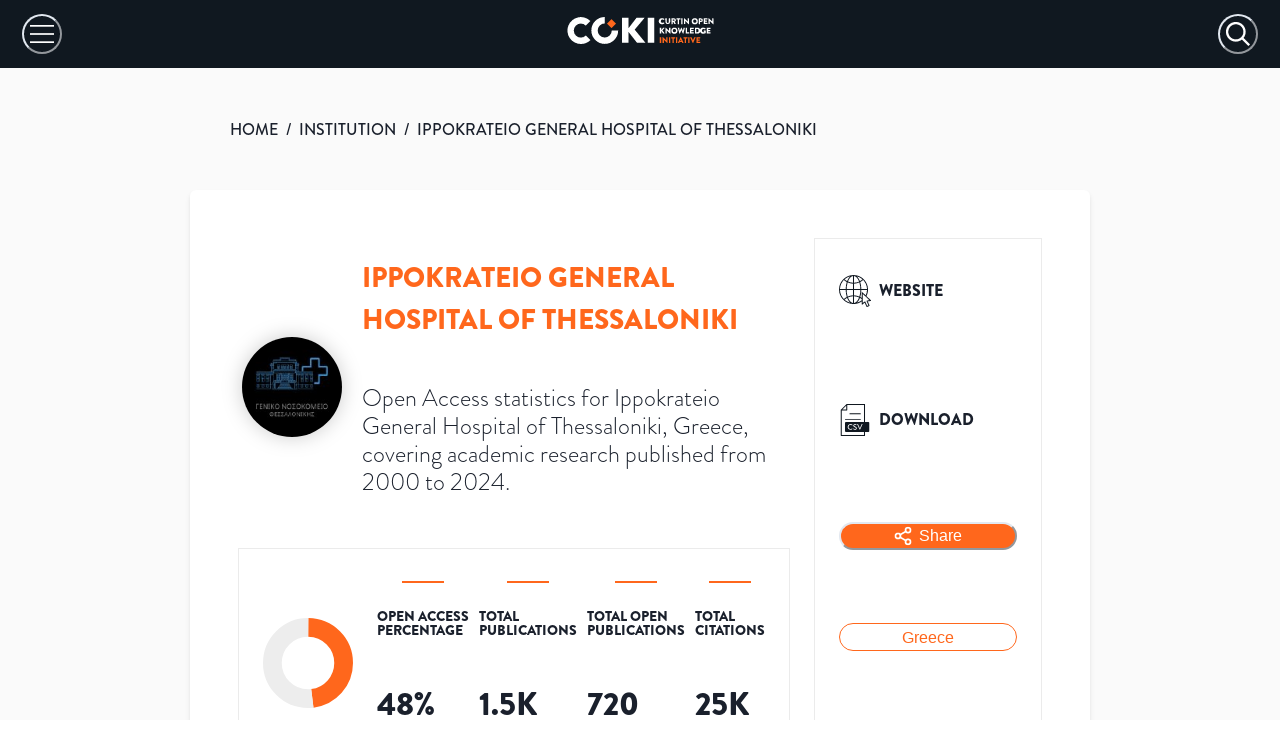

--- FILE ---
content_type: text/html; charset=utf-8
request_url: https://open.coki.ac/institution/02kpyrm37/
body_size: 48506
content:
<!DOCTYPE html><html><head><meta charSet="utf-8"/><meta name="viewport" content="width=device-width"/><title>COKI: Ippokrateio General Hospital of Thessaloniki</title><meta name="description" content="48% of Ippokrateio General Hospital of Thessaloniki&#x27;s published academic research is freely available on the internet. Open Access statistics for Ippokrateio General Hospital of Thessaloniki, Greece, covering academic research published from 2000 to 2024."/><meta name="twitter:card" content="summary_large_image"/><meta name="twitter:site" content="@COKIproject"/><meta name="twitter:creator" content="@COKIproject"/><meta name="twitter:title" content="Ippokrateio General Hospital of Thessaloniki&#x27;s Open Access Research Performance"/><meta name="twitter:description" content="48% of Ippokrateio General Hospital of Thessaloniki&#x27;s published academic research is freely available on the internet. Open Access statistics for Ippokrateio General Hospital of Thessaloniki, Greece, covering academic research published from 2000 to 2024."/><meta name="twitter:image" content="https://images.open.coki.ac/social-cards/02kpyrm37.jpg?build=sItkVVD7WsWqFTaMrkm5J"/><meta name="twitter:image:alt" content="48% of Ippokrateio General Hospital of Thessaloniki&#x27;s published academic research is freely available on the internet. Open Access statistics for Ippokrateio General Hospital of Thessaloniki, Greece, covering academic research published from 2000 to 2024."/><meta property="og:title" content="Ippokrateio General Hospital of Thessaloniki&#x27;s Open Access Research Performance"/><meta property="og:description" content="48% of Ippokrateio General Hospital of Thessaloniki&#x27;s published academic research is freely available on the internet. Open Access statistics for Ippokrateio General Hospital of Thessaloniki, Greece, covering academic research published from 2000 to 2024."/><meta property="og:site_name" content="COKI Open Access Dashboard"/><meta property="og:type" content="website"/><meta property="og:image" content="https://images.open.coki.ac/social-cards/02kpyrm37.jpg?build=sItkVVD7WsWqFTaMrkm5J"/><meta property="og:image:alt" content="48% of Ippokrateio General Hospital of Thessaloniki&#x27;s published academic research is freely available on the internet. Open Access statistics for Ippokrateio General Hospital of Thessaloniki, Greece, covering academic research published from 2000 to 2024."/><meta property="og:image:type" content="image/jpeg"/><meta property="og:image:width" content="1200"/><meta property="og:image:height" content="628"/><meta property="og:url" content="https://open.coki.ac/institution/02kpyrm37/"/><link rel="preload" href="https://images.open.coki.ac/logos/institution/md/02kpyrm37.jpg" as="image"/><meta name="next-head-count" content="22"/><link rel="preconnect" href="https://use.typekit.net" crossorigin="anonymous"/><link rel="preload" href="https://use.typekit.net/qoe3lwp.css" as="style"/><link rel="stylesheet" href="https://use.typekit.net/qoe3lwp.css"/><link rel="preload" href="/_next/static/css/335eb0864fed4dcd.css" as="style"/><link rel="stylesheet" href="/_next/static/css/335eb0864fed4dcd.css" data-n-g=""/><link rel="preload" href="/_next/static/css/975bcf43e8ce818e.css" as="style"/><link rel="stylesheet" href="/_next/static/css/975bcf43e8ce818e.css" data-n-p=""/><noscript data-n-css=""></noscript><script defer="" nomodule="" src="/_next/static/chunks/polyfills-c67a75d1b6f99dc8.js"></script><script src="/_next/static/chunks/webpack-62c02dad1a6a4cb4.js" defer=""></script><script src="/_next/static/chunks/framework-10fac88913917d91.js" defer=""></script><script src="/_next/static/chunks/main-817afd05497c0d70.js" defer=""></script><script src="/_next/static/chunks/pages/_app-a06a9647fcb217e6.js" defer=""></script><script src="/_next/static/chunks/d0c16330-c9d6948b202df5e8.js" defer=""></script><script src="/_next/static/chunks/d64684d8-5c47731d830d7b46.js" defer=""></script><script src="/_next/static/chunks/34-d8e3988248035000.js" defer=""></script><script src="/_next/static/chunks/893-50faa86f3765f546.js" defer=""></script><script src="/_next/static/chunks/51-f2d97ca3cb95c8ea.js" defer=""></script><script src="/_next/static/chunks/pages/%5BentityType%5D/%5Bid%5D-74497a1753629e59.js" defer=""></script><script src="/_next/static/_47eKyKmY5Qjvc-1Crc_w/_buildManifest.js" defer=""></script><script src="/_next/static/_47eKyKmY5Qjvc-1Crc_w/_ssgManifest.js" defer=""></script></head><body><div id="__next"><style data-emotion="css-global 1thce09">:host,:root,[data-theme]{--chakra-ring-inset:var(--chakra-empty,/*!*/ /*!*/);--chakra-ring-offset-width:0px;--chakra-ring-offset-color:#fff;--chakra-ring-color:rgba(66, 153, 225, 0.6);--chakra-ring-offset-shadow:0 0 #0000;--chakra-ring-shadow:0 0 #0000;--chakra-space-x-reverse:0;--chakra-space-y-reverse:0;--chakra-colors-transparent:transparent;--chakra-colors-current:currentColor;--chakra-colors-black:#000000;--chakra-colors-white:#FFFFFF;--chakra-colors-whiteAlpha-50:rgba(255, 255, 255, 0.04);--chakra-colors-whiteAlpha-100:rgba(255, 255, 255, 0.06);--chakra-colors-whiteAlpha-200:rgba(255, 255, 255, 0.08);--chakra-colors-whiteAlpha-300:rgba(255, 255, 255, 0.16);--chakra-colors-whiteAlpha-400:rgba(255, 255, 255, 0.24);--chakra-colors-whiteAlpha-500:rgba(255, 255, 255, 0.36);--chakra-colors-whiteAlpha-600:rgba(255, 255, 255, 0.48);--chakra-colors-whiteAlpha-700:rgba(255, 255, 255, 0.64);--chakra-colors-whiteAlpha-800:rgba(255, 255, 255, 0.80);--chakra-colors-whiteAlpha-900:rgba(255, 255, 255, 0.92);--chakra-colors-blackAlpha-50:rgba(0, 0, 0, 0.04);--chakra-colors-blackAlpha-100:rgba(0, 0, 0, 0.06);--chakra-colors-blackAlpha-200:rgba(0, 0, 0, 0.08);--chakra-colors-blackAlpha-300:rgba(0, 0, 0, 0.16);--chakra-colors-blackAlpha-400:rgba(0, 0, 0, 0.24);--chakra-colors-blackAlpha-500:rgba(0, 0, 0, 0.36);--chakra-colors-blackAlpha-600:rgba(0, 0, 0, 0.48);--chakra-colors-blackAlpha-700:rgba(0, 0, 0, 0.64);--chakra-colors-blackAlpha-800:rgba(0, 0, 0, 0.80);--chakra-colors-blackAlpha-900:rgba(0, 0, 0, 0.92);--chakra-colors-gray-50:#F7FAFC;--chakra-colors-gray-100:#EDF2F7;--chakra-colors-gray-200:#E2E8F0;--chakra-colors-gray-300:#CBD5E0;--chakra-colors-gray-400:#A0AEC0;--chakra-colors-gray-500:#718096;--chakra-colors-gray-600:#4A5568;--chakra-colors-gray-700:#2D3748;--chakra-colors-gray-800:#1A202C;--chakra-colors-gray-900:#171923;--chakra-colors-red-50:#FFF5F5;--chakra-colors-red-100:#FED7D7;--chakra-colors-red-200:#FEB2B2;--chakra-colors-red-300:#FC8181;--chakra-colors-red-400:#F56565;--chakra-colors-red-500:#E53E3E;--chakra-colors-red-600:#C53030;--chakra-colors-red-700:#9B2C2C;--chakra-colors-red-800:#822727;--chakra-colors-red-900:#63171B;--chakra-colors-orange-50:#FFFAF0;--chakra-colors-orange-100:#FEEBC8;--chakra-colors-orange-200:#FBD38D;--chakra-colors-orange-300:#F6AD55;--chakra-colors-orange-400:#ED8936;--chakra-colors-orange-500:#DD6B20;--chakra-colors-orange-600:#C05621;--chakra-colors-orange-700:#9C4221;--chakra-colors-orange-800:#7B341E;--chakra-colors-orange-900:#652B19;--chakra-colors-yellow-50:#FFFFF0;--chakra-colors-yellow-100:#FEFCBF;--chakra-colors-yellow-200:#FAF089;--chakra-colors-yellow-300:#F6E05E;--chakra-colors-yellow-400:#ECC94B;--chakra-colors-yellow-500:#D69E2E;--chakra-colors-yellow-600:#B7791F;--chakra-colors-yellow-700:#975A16;--chakra-colors-yellow-800:#744210;--chakra-colors-yellow-900:#5F370E;--chakra-colors-green-50:#F0FFF4;--chakra-colors-green-100:#C6F6D5;--chakra-colors-green-200:#9AE6B4;--chakra-colors-green-300:#68D391;--chakra-colors-green-400:#48BB78;--chakra-colors-green-500:#38A169;--chakra-colors-green-600:#2F855A;--chakra-colors-green-700:#276749;--chakra-colors-green-800:#22543D;--chakra-colors-green-900:#1C4532;--chakra-colors-teal-50:#E6FFFA;--chakra-colors-teal-100:#B2F5EA;--chakra-colors-teal-200:#81E6D9;--chakra-colors-teal-300:#4FD1C5;--chakra-colors-teal-400:#38B2AC;--chakra-colors-teal-500:#319795;--chakra-colors-teal-600:#2C7A7B;--chakra-colors-teal-700:#285E61;--chakra-colors-teal-800:#234E52;--chakra-colors-teal-900:#1D4044;--chakra-colors-blue-50:#ebf8ff;--chakra-colors-blue-100:#bee3f8;--chakra-colors-blue-200:#90cdf4;--chakra-colors-blue-300:#63b3ed;--chakra-colors-blue-400:#4299e1;--chakra-colors-blue-500:#3182ce;--chakra-colors-blue-600:#2b6cb0;--chakra-colors-blue-700:#2c5282;--chakra-colors-blue-800:#2a4365;--chakra-colors-blue-900:#1A365D;--chakra-colors-cyan-50:#EDFDFD;--chakra-colors-cyan-100:#C4F1F9;--chakra-colors-cyan-200:#9DECF9;--chakra-colors-cyan-300:#76E4F7;--chakra-colors-cyan-400:#0BC5EA;--chakra-colors-cyan-500:#00B5D8;--chakra-colors-cyan-600:#00A3C4;--chakra-colors-cyan-700:#0987A0;--chakra-colors-cyan-800:#086F83;--chakra-colors-cyan-900:#065666;--chakra-colors-purple-50:#FAF5FF;--chakra-colors-purple-100:#E9D8FD;--chakra-colors-purple-200:#D6BCFA;--chakra-colors-purple-300:#B794F4;--chakra-colors-purple-400:#9F7AEA;--chakra-colors-purple-500:#805AD5;--chakra-colors-purple-600:#6B46C1;--chakra-colors-purple-700:#553C9A;--chakra-colors-purple-800:#44337A;--chakra-colors-purple-900:#322659;--chakra-colors-pink-50:#FFF5F7;--chakra-colors-pink-100:#FED7E2;--chakra-colors-pink-200:#FBB6CE;--chakra-colors-pink-300:#F687B3;--chakra-colors-pink-400:#ED64A6;--chakra-colors-pink-500:#D53F8C;--chakra-colors-pink-600:#B83280;--chakra-colors-pink-700:#97266D;--chakra-colors-pink-800:#702459;--chakra-colors-pink-900:#521B41;--chakra-colors-linkedin-50:#E8F4F9;--chakra-colors-linkedin-100:#CFEDFB;--chakra-colors-linkedin-200:#9BDAF3;--chakra-colors-linkedin-300:#68C7EC;--chakra-colors-linkedin-400:#34B3E4;--chakra-colors-linkedin-500:#00A0DC;--chakra-colors-linkedin-600:#008CC9;--chakra-colors-linkedin-700:#0077B5;--chakra-colors-linkedin-800:#005E93;--chakra-colors-linkedin-900:#004471;--chakra-colors-facebook-50:#E8F4F9;--chakra-colors-facebook-100:#D9DEE9;--chakra-colors-facebook-200:#B7C2DA;--chakra-colors-facebook-300:#6482C0;--chakra-colors-facebook-400:#4267B2;--chakra-colors-facebook-500:#385898;--chakra-colors-facebook-600:#314E89;--chakra-colors-facebook-700:#29487D;--chakra-colors-facebook-800:#223B67;--chakra-colors-facebook-900:#1E355B;--chakra-colors-messenger-50:#D0E6FF;--chakra-colors-messenger-100:#B9DAFF;--chakra-colors-messenger-200:#A2CDFF;--chakra-colors-messenger-300:#7AB8FF;--chakra-colors-messenger-400:#2E90FF;--chakra-colors-messenger-500:#0078FF;--chakra-colors-messenger-600:#0063D1;--chakra-colors-messenger-700:#0052AC;--chakra-colors-messenger-800:#003C7E;--chakra-colors-messenger-900:#002C5C;--chakra-colors-whatsapp-50:#dffeec;--chakra-colors-whatsapp-100:#b9f5d0;--chakra-colors-whatsapp-200:#90edb3;--chakra-colors-whatsapp-300:#65e495;--chakra-colors-whatsapp-400:#3cdd78;--chakra-colors-whatsapp-500:#22c35e;--chakra-colors-whatsapp-600:#179848;--chakra-colors-whatsapp-700:#0c6c33;--chakra-colors-whatsapp-800:#01421c;--chakra-colors-whatsapp-900:#001803;--chakra-colors-twitter-50:#E5F4FD;--chakra-colors-twitter-100:#C8E9FB;--chakra-colors-twitter-200:#A8DCFA;--chakra-colors-twitter-300:#83CDF7;--chakra-colors-twitter-400:#57BBF5;--chakra-colors-twitter-500:#1DA1F2;--chakra-colors-twitter-600:#1A94DA;--chakra-colors-twitter-700:#1681BF;--chakra-colors-twitter-800:#136B9E;--chakra-colors-twitter-900:#0D4D71;--chakra-colors-telegram-50:#E3F2F9;--chakra-colors-telegram-100:#C5E4F3;--chakra-colors-telegram-200:#A2D4EC;--chakra-colors-telegram-300:#7AC1E4;--chakra-colors-telegram-400:#47A9DA;--chakra-colors-telegram-500:#0088CC;--chakra-colors-telegram-600:#007AB8;--chakra-colors-telegram-700:#006BA1;--chakra-colors-telegram-800:#005885;--chakra-colors-telegram-900:#003F5E;--chakra-colors-brand-100:#FFECD1;--chakra-colors-brand-200:#FFD3A4;--chakra-colors-brand-300:#FFB38E;--chakra-colors-brand-400:#FF9754;--chakra-colors-brand-500:#FF671C;--chakra-colors-brand-600:#D25A1F;--chakra-colors-brand-700:#B7300E;--chakra-colors-brand-800:#931B08;--chakra-colors-brand-900:#7A0D05;--chakra-colors-grey-100:#FFFFFF;--chakra-colors-grey-200:#FAFAFA;--chakra-colors-grey-300:#F7F7F7;--chakra-colors-grey-400:#F2F2F2;--chakra-colors-grey-500:#EBEBEB;--chakra-colors-grey-600:#DFDFDF;--chakra-colors-grey-700:#BFBFBF;--chakra-colors-grey-800:#A6A6A6;--chakra-colors-grey-900:#101820;--chakra-colors-checkbox-500:#101820;--chakra-colors-tooltip-publisher:#b9a436;--chakra-colors-tooltip-other_platform:#8ACB67;--chakra-borders-none:0;--chakra-borders-1px:1px solid;--chakra-borders-2px:2px solid;--chakra-borders-4px:4px solid;--chakra-borders-8px:8px solid;--chakra-fonts-heading:brandon-grotesque;--chakra-fonts-body:brandon-grotesque;--chakra-fonts-mono:SFMono-Regular,Menlo,Monaco,Consolas,"Liberation Mono","Courier New",monospace;--chakra-fontSizes-3xs:0.45rem;--chakra-fontSizes-2xs:0.625rem;--chakra-fontSizes-xs:0.75rem;--chakra-fontSizes-sm:0.875rem;--chakra-fontSizes-md:1rem;--chakra-fontSizes-lg:1.125rem;--chakra-fontSizes-xl:1.25rem;--chakra-fontSizes-2xl:1.5rem;--chakra-fontSizes-3xl:1.875rem;--chakra-fontSizes-4xl:2.25rem;--chakra-fontSizes-5xl:3rem;--chakra-fontSizes-6xl:3.75rem;--chakra-fontSizes-7xl:4.5rem;--chakra-fontSizes-8xl:6rem;--chakra-fontSizes-9xl:8rem;--chakra-fontWeights-hairline:100;--chakra-fontWeights-thin:200;--chakra-fontWeights-light:300;--chakra-fontWeights-normal:400;--chakra-fontWeights-medium:500;--chakra-fontWeights-semibold:600;--chakra-fontWeights-bold:700;--chakra-fontWeights-extrabold:800;--chakra-fontWeights-black:900;--chakra-letterSpacings-tighter:-0.05em;--chakra-letterSpacings-tight:-0.025em;--chakra-letterSpacings-normal:0;--chakra-letterSpacings-wide:0.025em;--chakra-letterSpacings-wider:0.05em;--chakra-letterSpacings-widest:0.1em;--chakra-lineHeights-3:.75rem;--chakra-lineHeights-4:1rem;--chakra-lineHeights-5:1.25rem;--chakra-lineHeights-6:1.5rem;--chakra-lineHeights-7:1.75rem;--chakra-lineHeights-8:2rem;--chakra-lineHeights-9:2.25rem;--chakra-lineHeights-10:2.5rem;--chakra-lineHeights-normal:normal;--chakra-lineHeights-none:1;--chakra-lineHeights-shorter:1.25;--chakra-lineHeights-short:1.375;--chakra-lineHeights-base:1.5;--chakra-lineHeights-tall:1.625;--chakra-lineHeights-taller:2;--chakra-radii-none:0;--chakra-radii-sm:0.125rem;--chakra-radii-base:0.25rem;--chakra-radii-md:0.375rem;--chakra-radii-lg:0.5rem;--chakra-radii-xl:0.75rem;--chakra-radii-2xl:1rem;--chakra-radii-3xl:1.5rem;--chakra-radii-full:9999px;--chakra-space-1:0.25rem;--chakra-space-2:0.5rem;--chakra-space-3:0.75rem;--chakra-space-4:1rem;--chakra-space-5:1.25rem;--chakra-space-6:1.5rem;--chakra-space-7:1.75rem;--chakra-space-8:2rem;--chakra-space-9:2.25rem;--chakra-space-10:2.5rem;--chakra-space-12:3rem;--chakra-space-14:3.5rem;--chakra-space-16:4rem;--chakra-space-20:5rem;--chakra-space-24:6rem;--chakra-space-28:7rem;--chakra-space-32:8rem;--chakra-space-36:9rem;--chakra-space-40:10rem;--chakra-space-44:11rem;--chakra-space-48:12rem;--chakra-space-52:13rem;--chakra-space-56:14rem;--chakra-space-60:15rem;--chakra-space-64:16rem;--chakra-space-72:18rem;--chakra-space-80:20rem;--chakra-space-96:24rem;--chakra-space-px:1px;--chakra-space-0-5:0.125rem;--chakra-space-1-5:0.375rem;--chakra-space-2-5:0.625rem;--chakra-space-3-5:0.875rem;--chakra-shadows-xs:0 0 0 1px rgba(0, 0, 0, 0.05);--chakra-shadows-sm:0 1px 2px 0 rgba(0, 0, 0, 0.05);--chakra-shadows-base:0 1px 3px 0 rgba(0, 0, 0, 0.1),0 1px 2px 0 rgba(0, 0, 0, 0.06);--chakra-shadows-md:0 4px 6px -1px rgba(0, 0, 0, 0.1),0 2px 4px -1px rgba(0, 0, 0, 0.06);--chakra-shadows-lg:0 10px 15px -3px rgba(0, 0, 0, 0.1),0 4px 6px -2px rgba(0, 0, 0, 0.05);--chakra-shadows-xl:0 20px 25px -5px rgba(0, 0, 0, 0.1),0 10px 10px -5px rgba(0, 0, 0, 0.04);--chakra-shadows-2xl:0 25px 50px -12px rgba(0, 0, 0, 0.25);--chakra-shadows-outline:0 0 0 3px rgba(66, 153, 225, 0.6);--chakra-shadows-inner:inset 0 2px 4px 0 rgba(0,0,0,0.06);--chakra-shadows-none:none;--chakra-shadows-dark-lg:rgba(0, 0, 0, 0.1) 0px 0px 0px 1px,rgba(0, 0, 0, 0.2) 0px 5px 10px,rgba(0, 0, 0, 0.4) 0px 15px 40px;--chakra-sizes-1:0.25rem;--chakra-sizes-2:0.5rem;--chakra-sizes-3:0.75rem;--chakra-sizes-4:1rem;--chakra-sizes-5:1.25rem;--chakra-sizes-6:1.5rem;--chakra-sizes-7:1.75rem;--chakra-sizes-8:2rem;--chakra-sizes-9:2.25rem;--chakra-sizes-10:2.5rem;--chakra-sizes-12:3rem;--chakra-sizes-14:3.5rem;--chakra-sizes-16:4rem;--chakra-sizes-20:5rem;--chakra-sizes-24:6rem;--chakra-sizes-28:7rem;--chakra-sizes-32:8rem;--chakra-sizes-36:9rem;--chakra-sizes-40:10rem;--chakra-sizes-44:11rem;--chakra-sizes-48:12rem;--chakra-sizes-52:13rem;--chakra-sizes-56:14rem;--chakra-sizes-60:15rem;--chakra-sizes-64:16rem;--chakra-sizes-72:18rem;--chakra-sizes-80:20rem;--chakra-sizes-96:24rem;--chakra-sizes-px:1px;--chakra-sizes-0-5:0.125rem;--chakra-sizes-1-5:0.375rem;--chakra-sizes-2-5:0.625rem;--chakra-sizes-3-5:0.875rem;--chakra-sizes-max:max-content;--chakra-sizes-min:min-content;--chakra-sizes-full:100%;--chakra-sizes-3xs:14rem;--chakra-sizes-2xs:16rem;--chakra-sizes-xs:20rem;--chakra-sizes-sm:24rem;--chakra-sizes-md:28rem;--chakra-sizes-lg:32rem;--chakra-sizes-xl:36rem;--chakra-sizes-2xl:42rem;--chakra-sizes-3xl:48rem;--chakra-sizes-4xl:56rem;--chakra-sizes-5xl:64rem;--chakra-sizes-6xl:72rem;--chakra-sizes-7xl:80rem;--chakra-sizes-8xl:90rem;--chakra-sizes-prose:60ch;--chakra-sizes-container-sm:640px;--chakra-sizes-container-md:768px;--chakra-sizes-container-lg:1024px;--chakra-sizes-container-xl:1280px;--chakra-zIndices-hide:-1;--chakra-zIndices-auto:auto;--chakra-zIndices-base:0;--chakra-zIndices-docked:10;--chakra-zIndices-dropdown:1000;--chakra-zIndices-sticky:1100;--chakra-zIndices-banner:1200;--chakra-zIndices-overlay:1300;--chakra-zIndices-modal:1400;--chakra-zIndices-popover:1500;--chakra-zIndices-skipLink:1600;--chakra-zIndices-toast:1700;--chakra-zIndices-tooltip:1800;--chakra-transition-property-common:background-color,border-color,color,fill,stroke,opacity,box-shadow,transform;--chakra-transition-property-colors:background-color,border-color,color,fill,stroke;--chakra-transition-property-dimensions:width,height;--chakra-transition-property-position:left,right,top,bottom;--chakra-transition-property-background:background-color,background-image,background-position;--chakra-transition-easing-ease-in:cubic-bezier(0.4, 0, 1, 1);--chakra-transition-easing-ease-out:cubic-bezier(0, 0, 0.2, 1);--chakra-transition-easing-ease-in-out:cubic-bezier(0.4, 0, 0.2, 1);--chakra-transition-duration-ultra-fast:50ms;--chakra-transition-duration-faster:100ms;--chakra-transition-duration-fast:150ms;--chakra-transition-duration-normal:200ms;--chakra-transition-duration-slow:300ms;--chakra-transition-duration-slower:400ms;--chakra-transition-duration-ultra-slow:500ms;--chakra-blur-none:0;--chakra-blur-sm:4px;--chakra-blur-base:8px;--chakra-blur-md:12px;--chakra-blur-lg:16px;--chakra-blur-xl:24px;--chakra-blur-2xl:40px;--chakra-blur-3xl:64px;--chakra-breakpoints-base:0em;--chakra-breakpoints-sm:600px;--chakra-breakpoints-md:1000px;--chakra-breakpoints-lg:1600px;--chakra-breakpoints-xl:1920px;--chakra-breakpoints-2xl:3840px;--chakra-breakpoints-std:1310px;}.chakra-ui-light :host:not([data-theme]),.chakra-ui-light :root:not([data-theme]),.chakra-ui-light [data-theme]:not([data-theme]),[data-theme=light] :host:not([data-theme]),[data-theme=light] :root:not([data-theme]),[data-theme=light] [data-theme]:not([data-theme]),:host[data-theme=light],:root[data-theme=light],[data-theme][data-theme=light]{--chakra-colors-chakra-body-text:var(--chakra-colors-gray-800);--chakra-colors-chakra-body-bg:var(--chakra-colors-white);--chakra-colors-chakra-border-color:var(--chakra-colors-gray-200);--chakra-colors-chakra-inverse-text:var(--chakra-colors-white);--chakra-colors-chakra-subtle-bg:var(--chakra-colors-gray-100);--chakra-colors-chakra-subtle-text:var(--chakra-colors-gray-600);--chakra-colors-chakra-placeholder-color:var(--chakra-colors-gray-500);}.chakra-ui-dark :host:not([data-theme]),.chakra-ui-dark :root:not([data-theme]),.chakra-ui-dark [data-theme]:not([data-theme]),[data-theme=dark] :host:not([data-theme]),[data-theme=dark] :root:not([data-theme]),[data-theme=dark] [data-theme]:not([data-theme]),:host[data-theme=dark],:root[data-theme=dark],[data-theme][data-theme=dark]{--chakra-colors-chakra-body-text:var(--chakra-colors-whiteAlpha-900);--chakra-colors-chakra-body-bg:var(--chakra-colors-gray-800);--chakra-colors-chakra-border-color:var(--chakra-colors-whiteAlpha-300);--chakra-colors-chakra-inverse-text:var(--chakra-colors-gray-800);--chakra-colors-chakra-subtle-bg:var(--chakra-colors-gray-700);--chakra-colors-chakra-subtle-text:var(--chakra-colors-gray-400);--chakra-colors-chakra-placeholder-color:var(--chakra-colors-whiteAlpha-400);}</style><style data-emotion="css-global fubdgu">html{line-height:1.5;-webkit-text-size-adjust:100%;font-family:system-ui,sans-serif;-webkit-font-smoothing:antialiased;text-rendering:optimizeLegibility;-moz-osx-font-smoothing:grayscale;touch-action:manipulation;}body{position:relative;min-height:100%;margin:0;font-feature-settings:"kern";}:where(*, *::before, *::after){border-width:0;border-style:solid;box-sizing:border-box;word-wrap:break-word;}main{display:block;}hr{border-top-width:1px;box-sizing:content-box;height:0;overflow:visible;}:where(pre, code, kbd,samp){font-family:SFMono-Regular,Menlo,Monaco,Consolas,monospace;font-size:1em;}a{background-color:transparent;color:inherit;-webkit-text-decoration:inherit;text-decoration:inherit;}abbr[title]{border-bottom:none;-webkit-text-decoration:underline;text-decoration:underline;-webkit-text-decoration:underline dotted;-webkit-text-decoration:underline dotted;text-decoration:underline dotted;}:where(b, strong){font-weight:bold;}small{font-size:80%;}:where(sub,sup){font-size:75%;line-height:0;position:relative;vertical-align:baseline;}sub{bottom:-0.25em;}sup{top:-0.5em;}img{border-style:none;}:where(button, input, optgroup, select, textarea){font-family:inherit;font-size:100%;line-height:1.15;margin:0;}:where(button, input){overflow:visible;}:where(button, select){text-transform:none;}:where(
          button::-moz-focus-inner,
          [type="button"]::-moz-focus-inner,
          [type="reset"]::-moz-focus-inner,
          [type="submit"]::-moz-focus-inner
        ){border-style:none;padding:0;}fieldset{padding:0.35em 0.75em 0.625em;}legend{box-sizing:border-box;color:inherit;display:table;max-width:100%;padding:0;white-space:normal;}progress{vertical-align:baseline;}textarea{overflow:auto;}:where([type="checkbox"], [type="radio"]){box-sizing:border-box;padding:0;}input[type="number"]::-webkit-inner-spin-button,input[type="number"]::-webkit-outer-spin-button{-webkit-appearance:none!important;}input[type="number"]{-moz-appearance:textfield;}input[type="search"]{-webkit-appearance:textfield;outline-offset:-2px;}input[type="search"]::-webkit-search-decoration{-webkit-appearance:none!important;}::-webkit-file-upload-button{-webkit-appearance:button;font:inherit;}details{display:block;}summary{display:-webkit-box;display:-webkit-list-item;display:-ms-list-itembox;display:list-item;}template{display:none;}[hidden]{display:none!important;}:where(
          blockquote,
          dl,
          dd,
          h1,
          h2,
          h3,
          h4,
          h5,
          h6,
          hr,
          figure,
          p,
          pre
        ){margin:0;}button{background:transparent;padding:0;}fieldset{margin:0;padding:0;}:where(ol, ul){margin:0;padding:0;}textarea{resize:vertical;}:where(button, [role="button"]){cursor:pointer;}button::-moz-focus-inner{border:0!important;}table{border-collapse:collapse;}:where(h1, h2, h3, h4, h5, h6){font-size:inherit;font-weight:inherit;}:where(button, input, optgroup, select, textarea){padding:0;line-height:inherit;color:inherit;}:where(img, svg, video, canvas, audio, iframe, embed, object){display:block;}:where(img, video){max-width:100%;height:auto;}[data-js-focus-visible] :focus:not([data-focus-visible-added]):not(
          [data-focus-visible-disabled]
        ){outline:none;box-shadow:none;}select::-ms-expand{display:none;}:root,:host{--chakra-vh:100vh;}@supports (height: -webkit-fill-available){:root,:host{--chakra-vh:-webkit-fill-available;}}@supports (height: -moz-fill-available){:root,:host{--chakra-vh:-moz-fill-available;}}@supports (height: 100dvh){:root,:host{--chakra-vh:100dvh;}}</style><style data-emotion="css-global 1cgn62j">body{font-family:var(--chakra-fonts-body);color:var(--chakra-colors-chakra-body-text);background:var(--chakra-colors-chakra-body-bg);transition-property:background-color;transition-duration:var(--chakra-transition-duration-normal);line-height:var(--chakra-lineHeights-base);}*::-webkit-input-placeholder{color:var(--chakra-colors-chakra-placeholder-color);}*::-moz-placeholder{color:var(--chakra-colors-chakra-placeholder-color);}*:-ms-input-placeholder{color:var(--chakra-colors-chakra-placeholder-color);}*::placeholder{color:var(--chakra-colors-chakra-placeholder-color);}*,*::before,::after{border-color:var(--chakra-colors-chakra-border-color);}</style><style data-emotion="css zf0iqh">.css-zf0iqh{display:-webkit-box;display:-webkit-flex;display:-ms-flexbox;display:flex;-webkit-flex-direction:column;-ms-flex-direction:column;flex-direction:column;min-height:100vh;}</style><div class="css-zf0iqh"><style data-emotion="css 58d2us">.css-58d2us{display:none;}@media screen and (min-width: 1310px){.css-58d2us{display:block;}}</style><div class="css-58d2us"><svg id="coki-background_svg__Layer_1" data-name="Layer 1" xmlns="http://www.w3.org/2000/svg" viewBox="0 0 597.26 406.08" style="position:absolute;top:0;right:0;max-width:900px;width:56%"><defs><clipPath id="coki-background_svg__clip-path"><path class="coki-background_svg__cls-1" d="M0 0h597.26v406.08H0z"></path></clipPath><clipPath id="coki-background_svg__clip-path-2"><ellipse class="coki-background_svg__cls-1" cx="240.77" cy="-61.16" rx="228.01" ry="228.73"></ellipse></clipPath><style>.coki-background_svg__cls-1,.coki-background_svg__cls-5{fill:none}.coki-background_svg__cls-5{stroke:#ff671c;stroke-miterlimit:10;stroke-width:2.76px}</style></defs><g style="clip-path:url(#coki-background_svg__clip-path)"><path d="M763 397.4c-240.64 0-436.45-196.4-436.45-437.86S522.36-478.33 763-478.33v209c-125.81 0-228.17 102.69-228.17 228.9S637.23 188.43 763 188.43 991.21 85.75 991.21-40.46h208.32C1199.53 201 1003.72 397.4 763 397.4Z" style="fill:#101820"></path><g style="clip-path:url(#coki-background_svg__clip-path-2)"><path class="coki-background_svg__cls-5" d="M357.41-496.8-137.83 0M366.76-487.42-128.48 9.38M376.1-478-119.14 18.75M385.45-468.67l-495.24 496.8M394.8-459.29l-495.24 496.8M404.15-449.92-91.1 46.88M413.49-440.54-81.75 56.26M422.84-431.16-72.4 65.64M432.19-421.79-63 75M441.53-412.41-53.71 84.39M450.88-403-44.36 93.77M460.23-393.66-35 103.14M469.58-384.28l-495.25 496.8M478.92-374.9-16.32 121.89M488.27-365.53-7 131.27M497.62-356.15 2.38 140.65M507-346.77 11.72 150M516.31-337.4 21.07 159.4M525.66-328 30.42 168.78M535-318.65C420.52-203.79 154.25 63.3 39.76 178.15M544.35-309.27 49.11 187.53M553.7-299.89 58.46 196.91M563.05-290.52 67.81 206.28M572.39-281.14 77.15 215.66M581.74-271.76 86.5 225M591.09-262.39 95.85 234.41M600.44-253 105.19 243.79M609.78-243.63l-495.24 496.8M619.13-234.26l-495.24 496.8M628.48-224.88l-495.24 496.8M637.82-215.5 142.58 281.3M647.17-206.13l-495.24 496.8M656.52-196.75l-495.24 496.8M665.87-187.37l-495.25 496.8M675.21-178 180 318.8"></path></g></g></svg></div><div></div><style data-emotion="css old1by">.css-old1by{padding:0px;}</style><div class="css-old1by"><style data-emotion="css h78zia">.css-h78zia{display:-webkit-box;display:-webkit-flex;display:-ms-flexbox;display:flex;-webkit-padding-start:22px;padding-inline-start:22px;-webkit-padding-end:22px;padding-inline-end:22px;height:68px;-webkit-align-items:center;-webkit-box-align:center;-ms-flex-align:center;align-items:center;background:var(--chakra-colors-grey-900);-webkit-box-pack:justify;-webkit-justify-content:space-between;justify-content:space-between;}@media screen and (min-width: 1310px){.css-h78zia{-webkit-padding-start:var(--chakra-space-10);padding-inline-start:var(--chakra-space-10);-webkit-padding-end:var(--chakra-space-10);padding-inline-end:var(--chakra-space-10);height:136px;background:var(--chakra-colors-grey-100);}}</style><div class="css-h78zia"><style data-emotion="css 1au0ub2">.css-1au0ub2{-webkit-appearance:none;-moz-appearance:none;-ms-appearance:none;appearance:none;-webkit-align-items:center;-webkit-box-align:center;-ms-flex-align:center;align-items:center;-webkit-box-pack:center;-ms-flex-pack:center;-webkit-justify-content:center;justify-content:center;-webkit-user-select:none;-moz-user-select:none;-ms-user-select:none;user-select:none;position:relative;white-space:nowrap;vertical-align:middle;outline:2px solid transparent;outline-offset:2px;line-height:1.2;border-radius:var(--chakra-radii-full);font-weight:500;transition-property:var(--chakra-transition-property-common);transition-duration:var(--chakra-transition-duration-normal);height:40px;min-width:var(--chakra-sizes-10);font-size:16px;-webkit-padding-start:24px;padding-inline-start:24px;-webkit-padding-end:24px;padding-inline-end:24px;width:40px;padding:0px;display:-webkit-box;display:-webkit-flex;display:-ms-flexbox;display:flex;color:var(--chakra-colors-grey-100);}.css-1au0ub2:focus-visible,.css-1au0ub2[data-focus-visible]{box-shadow:var(--chakra-shadows-outline);}.css-1au0ub2:disabled,.css-1au0ub2[disabled],.css-1au0ub2[aria-disabled=true],.css-1au0ub2[data-disabled]{opacity:0.4;cursor:not-allowed;box-shadow:var(--chakra-shadows-none);}.css-1au0ub2:hover:disabled,.css-1au0ub2[data-hover]:disabled,.css-1au0ub2:hover[disabled],.css-1au0ub2[data-hover][disabled],.css-1au0ub2:hover[aria-disabled=true],.css-1au0ub2[data-hover][aria-disabled=true],.css-1au0ub2:hover[data-disabled],.css-1au0ub2[data-hover][data-disabled]{background:initial;}.css-1au0ub2:focus,.css-1au0ub2[data-focus]{box-shadow:var(--chakra-shadows-none);}.css-1au0ub2:active,.css-1au0ub2[data-active]{background:rgba(236, 236, 236, 0.3);box-shadow:var(--chakra-shadows-none);}@media screen and (min-width: 1310px){.css-1au0ub2{display:none;}}</style><button type="button" class="chakra-button css-1au0ub2" aria-label="Menu" data-test="menu"><style data-emotion="css 4n3cc1">.css-4n3cc1{width:var(--chakra-sizes-6);height:var(--chakra-sizes-6);}</style><div aria-hidden="true" focusable="false" class="css-4n3cc1"><svg viewBox="0 0 1024 1024" style="display:inline-block;stroke:currentColor;fill:currentColor;width:24px;height:24px"><path d="M0 128.16h1024v72.16h-1024v-72.16z"></path><path d="M0 476h1024v72.16h-1024v-72.16z"></path><path d="M0 823.68h1024v72.16h-1024v-72.16z"></path></svg></div></button><style data-emotion="css czq4z0">.css-czq4z0{transition-property:var(--chakra-transition-property-common);transition-duration:var(--chakra-transition-duration-fast);transition-timing-function:var(--chakra-transition-easing-ease-out);cursor:pointer;-webkit-text-decoration:none;text-decoration:none;outline:2px solid transparent;outline-offset:2px;color:inherit;}.css-czq4z0:hover,.css-czq4z0[data-hover]{-webkit-text-decoration:underline;text-decoration:underline;}.css-czq4z0:focus-visible,.css-czq4z0[data-focus-visible]{box-shadow:var(--chakra-shadows-outline);}</style><a class="chakra-link css-czq4z0" href="/"><div class="css-58d2us"><svg xmlns="http://www.w3.org/2000/svg" viewBox="0 0 177.3 32.79" width="270px" height="50px"><defs><style>.logo_svg__cls-1{fill:#101820}.logo_svg__cls-2{fill:#ff671c}</style></defs><g id="logo_svg__Layer_7" data-name="Layer 7"><path class="logo_svg__cls-1" d="M94.77 31.41H84.51l-10.3-13.22v13.22h-7.93V.92h7.93V13.5L83.89.92h9.76L81.57 15.35ZM105.32 31.41h-7.93V.92h7.93ZM115.27 1.49a3.36 3.36 0 0 1 2.44.94.19.19 0 0 1 0 .28l-.79.82a.18.18 0 0 1-.25 0 2 2 0 0 0-3.34 1.56 2 2 0 0 0 2 2.05 2.12 2.12 0 0 0 1.35-.48.21.21 0 0 1 .27 0l.78.83a.21.21 0 0 1 0 .28 3.46 3.46 0 0 1-2.45 1 3.63 3.63 0 1 1 0-7.26ZM118.83 1.78a.2.2 0 0 1 .19-.19h1.24a.19.19 0 0 1 .19.19v4.09a1.24 1.24 0 0 0 1.24 1.27A1.25 1.25 0 0 0 123 5.87V1.78a.19.19 0 0 1 .19-.19h1.24a.2.2 0 0 1 .19.19V6a2.88 2.88 0 0 1-5.75 0ZM126.2 1.78a.19.19 0 0 1 .19-.19h3a2.2 2.2 0 0 1 2.2 2.18 2.22 2.22 0 0 1-1.49 2l1.38 2.56a.19.19 0 0 1-.17.29H130a.18.18 0 0 1-.16-.09l-1.35-2.67h-.69v2.6a.2.2 0 0 1-.2.19h-1.2a.19.19 0 0 1-.19-.19Zm3.08 2.83a.82.82 0 0 0 .77-.81.78.78 0 0 0-.77-.77h-1.49v1.58ZM133.87 3.07h-1.44a.19.19 0 0 1-.2-.19v-1.1a.19.19 0 0 1 .2-.19h4.48a.19.19 0 0 1 .19.19v1.1a.19.19 0 0 1-.19.19h-1.45v5.39a.2.2 0 0 1-.19.19h-1.21a.2.2 0 0 1-.19-.19ZM138.1 1.78a.2.2 0 0 1 .2-.19h1.21a.2.2 0 0 1 .19.19v6.68a.2.2 0 0 1-.19.19h-1.21a.2.2 0 0 1-.2-.19ZM141.42 1.67a.19.19 0 0 1 .19-.18h.26l4 3.87V1.78a.19.19 0 0 1 .19-.19h1.22a.2.2 0 0 1 .19.19v6.79a.19.19 0 0 1-.19.18h-.17a.29.29 0 0 1-.11-.05l-4-4v3.76a.19.19 0 0 1-.2.19h-1.2a.2.2 0 0 1-.19-.19ZM154.57 1.49a3.63 3.63 0 1 1-3.63 3.64 3.62 3.62 0 0 1 3.63-3.64Zm0 5.65a2 2 0 1 0-2-2 2 2 0 0 0 2 2ZM159.42 1.78a.19.19 0 0 1 .19-.19H162a2.25 2.25 0 1 1 0 4.5h-1v2.37a.2.2 0 0 1-.19.19h-1.19a.19.19 0 0 1-.19-.19ZM162 4.62a.8.8 0 0 0 .8-.8.78.78 0 0 0-.8-.75h-1v1.55ZM165.33 1.78a.19.19 0 0 1 .19-.19h4.18a.19.19 0 0 1 .19.19v1.1a.19.19 0 0 1-.19.19h-2.8v1.25h2.3a.2.2 0 0 1 .19.2v1.1a.19.19 0 0 1-.19.19h-2.3v1.36h2.8a.19.19 0 0 1 .19.19v1.1a.19.19 0 0 1-.19.19h-4.18a.19.19 0 0 1-.19-.19ZM171.23 1.67a.19.19 0 0 1 .19-.18h.25l4 3.87V1.78a.19.19 0 0 1 .19-.19h1.21a.2.2 0 0 1 .19.19v6.79a.19.19 0 0 1-.19.18H177a.29.29 0 0 1-.13-.05l-4-4v3.76a.19.19 0 0 1-.19.19h-1.2a.2.2 0 0 1-.19-.19ZM112.14 13.27a.24.24 0 0 1 .24-.24h1.18a.25.25 0 0 1 .25.24v2.65l2.24-2.79a.3.3 0 0 1 .19-.1h1.27a.23.23 0 0 1 .18.37l-2.36 3 2.57 3.35a.23.23 0 0 1-.19.37h-1.39a.27.27 0 0 1-.18-.07l-2.33-3.17v3a.25.25 0 0 1-.25.24h-1.18a.24.24 0 0 1-.24-.24ZM118.92 13.11a.19.19 0 0 1 .19-.18h.25l4 3.87v-3.58a.19.19 0 0 1 .19-.19h1.21a.2.2 0 0 1 .19.19V20a.19.19 0 0 1-.19.18h-.16a.29.29 0 0 1-.13-.05l-4-4v3.77a.19.19 0 0 1-.19.19h-1.2a.2.2 0 0 1-.19-.19ZM129.84 12.93a3.63 3.63 0 1 1-3.63 3.64 3.63 3.63 0 0 1 3.63-3.64Zm0 5.65a2 2 0 1 0-2-2 2 2 0 0 0 2 2ZM134 13.27a.17.17 0 0 1 .18-.24h1.18a.21.21 0 0 1 .18.14l.87 3.42L138 13a.19.19 0 0 1 .17-.11h.18a.17.17 0 0 1 .17.11l1.56 3.55.86-3.42a.21.21 0 0 1 .18-.14h1.18a.18.18 0 0 1 .19.24l-1.91 6.78a.19.19 0 0 1-.18.14h-.16a.19.19 0 0 1-.17-.11L138.3 16l-1.84 4.13a.2.2 0 0 1-.17.11h-.16a.19.19 0 0 1-.18-.14ZM143.64 13.22a.19.19 0 0 1 .19-.19H145a.2.2 0 0 1 .2.19v5.39h2.4a.19.19 0 0 1 .19.19v1.1a.19.19 0 0 1-.19.19h-3.8a.19.19 0 0 1-.19-.19ZM148.8 13.22a.19.19 0 0 1 .2-.22h4.18a.19.19 0 0 1 .19.19v1.1a.19.19 0 0 1-.19.19h-2.8v1.25h2.3a.2.2 0 0 1 .19.19v1.1a.19.19 0 0 1-.19.2h-2.3v1.36h2.8a.19.19 0 0 1 .19.19v1.1a.19.19 0 0 1-.19.19H149a.19.19 0 0 1-.19-.19ZM154.71 13.22a.19.19 0 0 1 .18-.19h2.46a3.53 3.53 0 1 1 0 7.06h-2.46a.19.19 0 0 1-.18-.19Zm2.54 5.38a2 2 0 0 0 0-4.09h-1v4.09ZM165.24 12.94a3.87 3.87 0 0 1 2.46 1 .18.18 0 0 1 0 .27l-.8.85a.21.21 0 0 1-.27 0 1.83 1.83 0 0 0-1.32-.49 2 2 0 0 0 0 4 2.45 2.45 0 0 0 .9-.16v-.59h-.64a.18.18 0 0 1-.19-.18v-1a.18.18 0 0 1 .19-.19h2a.19.19 0 0 1 .18.19v2.72a.25.25 0 0 1-.08.16 5.13 5.13 0 0 1-2.5.65 3.62 3.62 0 1 1 0-7.24ZM169.2 13.22a.19.19 0 0 1 .19-.19h4.18a.19.19 0 0 1 .19.19v1.1a.19.19 0 0 1-.19.19h-2.8v1.25h2.31a.2.2 0 0 1 .19.19v1.1a.19.19 0 0 1-.19.2h-2.31v1.36h2.8a.19.19 0 0 1 .19.19v1.1a.19.19 0 0 1-.19.19h-4.18a.19.19 0 0 1-.19-.19Z"></path><path class="logo_svg__cls-2" d="M112.14 24.66a.2.2 0 0 1 .19-.19h1.21a.2.2 0 0 1 .2.19v6.68a.2.2 0 0 1-.2.19h-1.21a.2.2 0 0 1-.19-.19ZM115.46 24.55a.19.19 0 0 1 .19-.18h.25l4 3.87v-3.58a.19.19 0 0 1 .19-.19h1.21a.21.21 0 0 1 .2.19v6.79a.2.2 0 0 1-.2.18h-.16a.29.29 0 0 1-.13-.05l-4-4v3.76a.19.19 0 0 1-.19.19h-1.2a.2.2 0 0 1-.19-.19ZM123.27 24.66a.2.2 0 0 1 .19-.19h1.21a.2.2 0 0 1 .19.19v6.68a.2.2 0 0 1-.19.19h-1.21a.2.2 0 0 1-.19-.19ZM127.5 26h-1.44a.19.19 0 0 1-.19-.19v-1.1a.19.19 0 0 1 .19-.19h4.48a.19.19 0 0 1 .19.19v1.1a.19.19 0 0 1-.19.19h-1.44v5.39a.2.2 0 0 1-.19.19h-1.22a.2.2 0 0 1-.19-.19ZM131.74 24.66a.2.2 0 0 1 .19-.19h1.21a.2.2 0 0 1 .19.19v6.68a.2.2 0 0 1-.19.19h-1.21a.2.2 0 0 1-.19-.19ZM134.16 31.27l3.16-6.79a.2.2 0 0 1 .17-.11h.1a.2.2 0 0 1 .17.11l3.16 6.79a.18.18 0 0 1-.17.26h-1.12c-.18 0-.26-.06-.35-.25l-.37-.8h-2.74l-.37.81a.37.37 0 0 1-.36.24h-1.11a.18.18 0 0 1-.17-.26Zm4.15-2.16-.77-1.66-.76 1.66ZM142.29 26h-1.44a.19.19 0 0 1-.19-.19v-1.1a.19.19 0 0 1 .19-.19h4.48a.19.19 0 0 1 .19.19v1.1a.19.19 0 0 1-.19.19h-1.45v5.39a.2.2 0 0 1-.19.19h-1.21a.2.2 0 0 1-.19-.19ZM146.53 24.66a.2.2 0 0 1 .19-.19h1.21a.2.2 0 0 1 .19.19v6.68a.2.2 0 0 1-.19.19h-1.21a.2.2 0 0 1-.19-.19ZM149 24.73a.18.18 0 0 1 .17-.26h1.34a.2.2 0 0 1 .17.11l1.67 3.68h.06l1.59-3.68a.2.2 0 0 1 .17-.11h1.35a.18.18 0 0 1 .17.26l-3.17 6.79a.19.19 0 0 1-.17.11h-.1a.22.22 0 0 1-.18-.11ZM156.53 24.66a.19.19 0 0 1 .19-.19h4.18a.19.19 0 0 1 .19.19v1.1a.19.19 0 0 1-.19.19h-2.79v1.25h2.3a.2.2 0 0 1 .19.2v1.1a.19.19 0 0 1-.19.19h-2.3v1.36h2.79a.19.19 0 0 1 .19.19v1.1a.19.19 0 0 1-.19.19h-4.18a.19.19 0 0 1-.19-.19Z"></path><path class="logo_svg__cls-1" d="M16.33 32.79A16.34 16.34 0 1 1 27.89 4.9l-5.52 5.52a8.54 8.54 0 1 0 0 12.08l5.52 5.5a16.28 16.28 0 0 1-11.56 4.79ZM45.3 32.68A16.34 16.34 0 1 1 45.3 0v7.8a8.54 8.54 0 1 0 8.54 8.54h7.8A16.36 16.36 0 0 1 45.3 32.68Z"></path><path class="logo_svg__cls-2" transform="rotate(-45 53.457 8.128)" d="M49.57 4.25h7.76v7.76h-7.76z"></path></g></svg></div><style data-emotion="css 1kmt1hl">.css-1kmt1hl{display:block;}@media screen and (min-width: 1310px){.css-1kmt1hl{display:none;}}</style><div class="css-1kmt1hl"><svg xmlns="http://www.w3.org/2000/svg" viewBox="0 0 95.62 17.68" width="147px" height="27px"><defs><style>.logo-white_svg__cls-1{fill:#fff}.logo-white_svg__cls-2{fill:#ff671c}</style></defs><g id="logo-white_svg__Layer_8" data-name="Layer 8"><path class="logo-white_svg__cls-1" d="M51.11 16.94h-5.53L40 9.81v7.13h-4.25V.49H40v6.79L45.24.49h5.27L44 8.28ZM56.8 16.94h-4.28V.49h4.28ZM62.16.8a1.82 1.82 0 0 1 1.32.51.1.1 0 0 1 0 .15l-.43.44a.09.09 0 0 1-.13 0 1.14 1.14 0 0 0-.74-.28 1.1 1.1 0 0 0-1.07 1.13 1.08 1.08 0 0 0 1.08 1.1 1.16 1.16 0 0 0 .73-.26.12.12 0 0 1 .14 0l.42.46a.11.11 0 0 1 0 .14 1.87 1.87 0 0 1-1.33.53 2 2 0 1 1 0-3.92ZM64.08 1a.11.11 0 0 1 .11-.1h.67A.1.1 0 0 1 65 1v2.2a.66.66 0 0 0 .67.69.67.67 0 0 0 .68-.69V1a.1.1 0 0 1 .1-.1h.67a.11.11 0 0 1 .11.1v2.21a1.56 1.56 0 0 1-3.11 0ZM68.06 1a.1.1 0 0 1 .1-.1h1.63A1.18 1.18 0 0 1 71 2a1.21 1.21 0 0 1-.81 1.1l.75 1.38a.11.11 0 0 1-.1.16h-.74a.11.11 0 0 1-.09 0l-.72-1.44h-.38v1.36a.11.11 0 0 1-.1.11h-.65a.1.1 0 0 1-.1-.11Zm1.66 1.52a.43.43 0 0 0 .41-.43.41.41 0 0 0-.41-.41h-.81v.84ZM72.19 1.66h-.77a.11.11 0 0 1-.11-.11V1a.11.11 0 0 1 .11-.1h2.41a.11.11 0 0 1 .11.1v.59a.11.11 0 0 1-.11.11h-.78v2.9a.11.11 0 0 1-.1.11h-.65a.11.11 0 0 1-.11-.11ZM74.48 1a.11.11 0 0 1 .1-.1h.65a.11.11 0 0 1 .11.1v3.6a.11.11 0 0 1-.11.11h-.65a.11.11 0 0 1-.1-.11ZM76.27.9a.11.11 0 0 1 .1-.1h.14l2.17 2.09V1a.11.11 0 0 1 .11-.1h.65a.11.11 0 0 1 .1.1v3.62a.1.1 0 0 1-.1.1h-.16l-2.15-2.19v2a.11.11 0 0 1-.11.11h-.64a.11.11 0 0 1-.11-.11ZM83.36.8a2 2 0 1 1-2 2 2 2 0 0 1 2-2Zm0 3.05a1.09 1.09 0 0 0 0-2.18 1.09 1.09 0 1 0 0 2.18ZM86 1a.1.1 0 0 1 .1-.1h1.32a1.21 1.21 0 1 1 0 2.42h-.57v1.24a.11.11 0 0 1-.1.11h-.65a.1.1 0 0 1-.1-.11Zm1.37 1.53a.43.43 0 0 0 .43-.43.41.41 0 0 0-.43-.4h-.52v.83ZM89.16 1a.1.1 0 0 1 .1-.1h2.26a.1.1 0 0 1 .1.1v.59a.1.1 0 0 1-.1.11H90v.67h1.24a.11.11 0 0 1 .1.11V3a.1.1 0 0 1-.1.1H90v.74h1.51a.1.1 0 0 1 .1.1v.59a.1.1 0 0 1-.1.11h-2.25a.1.1 0 0 1-.1-.11ZM92.34.9a.11.11 0 0 1 .1-.1h.14l2.17 2.09V1a.1.1 0 0 1 .1-.1h.65a.11.11 0 0 1 .11.1v3.62a.1.1 0 0 1-.11.1H95.35l-2.14-2.19v2a.1.1 0 0 1-.1.11h-.65a.11.11 0 0 1-.1-.11ZM60.48 7.16a.13.13 0 0 1 .13-.16h.63a.13.13 0 0 1 .13.13v1.46l1.21-1.51a.14.14 0 0 1 .11 0h.68a.12.12 0 0 1 .1.2L62.2 8.82l1.38 1.81a.13.13 0 0 1-.1.2h-.75a.13.13 0 0 1-.1 0l-1.26-1.75v1.63a.13.13 0 0 1-.13.13h-.63a.13.13 0 0 1-.13-.13ZM64.13 7.07a.11.11 0 0 1 .11-.1h.13l2.17 2.09V7.13a.1.1 0 0 1 .1-.1h.65a.11.11 0 0 1 .11.1v3.66a.1.1 0 0 1-.11.1H67.14L65 8.7v2a.1.1 0 0 1-.1.11h-.65a.11.11 0 0 1-.1-.11ZM70 7a2 2 0 1 1-2 2 2 2 0 0 1 2-2Zm0 3a1.09 1.09 0 1 0-1.08-1.08A1.09 1.09 0 0 0 70 10ZM72.27 7.16a.09.09 0 0 1 .1-.13H73a.1.1 0 0 1 .1.07l.47 1.9.87-2a.09.09 0 0 1 .09 0h.1a.1.1 0 0 1 .09.06L75.56 9l.47-1.85a.11.11 0 0 1 .1-.07h.64a.09.09 0 0 1 .09.13l-1 3.65a.11.11 0 0 1-.1.08h-.09a.1.1 0 0 1-.09-.06l-1-2.23-1 2.23a.13.13 0 0 1-.1.06h-.08a.1.1 0 0 1-.1-.08ZM77.46 7.13a.11.11 0 0 1 .11-.1h.65a.11.11 0 0 1 .1.1V10h1.29a.1.1 0 0 1 .11.1v.59a.11.11 0 0 1-.11.11h-2a.11.11 0 0 1-.11-.11ZM80.24 7.13a.11.11 0 0 1 .11-.1h2.25a.1.1 0 0 1 .1.1v.59a.1.1 0 0 1-.1.11h-1.51v.67h1.24a.11.11 0 0 1 .11.1v.6a.1.1 0 0 1-.11.1h-1.24v.7h1.51a.09.09 0 0 1 .1.1v.59a.1.1 0 0 1-.1.11h-2.25a.11.11 0 0 1-.11-.11ZM83.43 7.13a.1.1 0 0 1 .1-.1h1.33a1.91 1.91 0 1 1 0 3.81h-1.33a.1.1 0 0 1-.1-.11ZM84.8 10a1.05 1.05 0 0 0 1.06-1.1 1.05 1.05 0 0 0-1.06-1.1h-.52V10Z"></path><path class="logo-white_svg__cls-1" d="M89.11 7a2.1 2.1 0 0 1 1.33.51.1.1 0 0 1 0 .15l-.44.43a.12.12 0 0 1-.15 0 1 1 0 0 0-.71-.26 1.09 1.09 0 0 0 0 2.18 1.2 1.2 0 0 0 .48-.09v-.3h-.34a.11.11 0 0 1-.11-.1V9a.1.1 0 0 1 .11-.1h1.12a.1.1 0 0 1 .1.1v1.46a.15.15 0 0 1 0 .09 2.77 2.77 0 0 1-1.35.35 2 2 0 1 1 0-3.9ZM91.25 7.13a.1.1 0 0 1 .1-.1h2.25a.11.11 0 0 1 .11.1v.59a.11.11 0 0 1-.11.11h-1.5v.67h1.24a.11.11 0 0 1 .1.1v.6a.1.1 0 0 1-.1.1H92.1v.7h1.5a.1.1 0 0 1 .11.1v.59a.11.11 0 0 1-.11.11h-2.25a.1.1 0 0 1-.1-.11Z"></path><path class="logo-white_svg__cls-2" d="M60.48 13.3a.1.1 0 0 1 .1-.1h.65a.1.1 0 0 1 .11.1v3.6a.11.11 0 0 1-.11.11h-.65a.11.11 0 0 1-.1-.11ZM62.27 13.24a.09.09 0 0 1 .1-.1h.14l2.17 2.09V13.3a.1.1 0 0 1 .11-.1h.65a.1.1 0 0 1 .1.1V17a.1.1 0 0 1-.1.1h-.16l-2.15-2.16v2A.11.11 0 0 1 63 17h-.65a.11.11 0 0 1-.1-.11ZM66.48 13.3a.09.09 0 0 1 .1-.1h.65a.1.1 0 0 1 .11.1v3.6a.11.11 0 0 1-.11.11h-.65a.1.1 0 0 1-.1-.11ZM68.76 14H68a.1.1 0 0 1-.1-.11v-.59a.09.09 0 0 1 .1-.1h2.4a.09.09 0 0 1 .1.1v.59a.1.1 0 0 1-.1.11h-.78v2.9a.11.11 0 0 1-.1.11h-.66a.11.11 0 0 1-.1-.11ZM71.05 13.3a.09.09 0 0 1 .1-.1h.65a.1.1 0 0 1 .11.1v3.6a.11.11 0 0 1-.11.11h-.65a.1.1 0 0 1-.1-.11ZM72.35 16.86l1.7-3.66a.13.13 0 0 1 .1-.06.1.1 0 0 1 .09.06L76 16.86a.1.1 0 0 1-.1.15h-.6c-.1 0-.14 0-.19-.14l-.2-.43h-1.48l-.19.43A.21.21 0 0 1 73 17h-.6a.1.1 0 0 1-.05-.14Zm2.24-1.16-.42-.9-.41.9ZM76.74 14H76a.11.11 0 0 1-.11-.11v-.59a.1.1 0 0 1 .11-.1h2.41a.1.1 0 0 1 .11.1v.59a.11.11 0 0 1-.11.11h-.81v2.9a.11.11 0 0 1-.11.11h-.65a.1.1 0 0 1-.1-.11ZM79 13.3a.1.1 0 0 1 .1-.1h.66a.1.1 0 0 1 .1.1v3.6a.11.11 0 0 1-.1.11h-.66a.11.11 0 0 1-.1-.11ZM80.32 13.34a.1.1 0 0 1 .1-.14h.72a.1.1 0 0 1 .09.06l.9 2 .9-2a.1.1 0 0 1 .09-.06h.73a.1.1 0 0 1 .09.14L82.26 17a.1.1 0 0 1-.09.06A.12.12 0 0 1 82 17ZM84.42 13.3a.09.09 0 0 1 .1-.1h2.25a.1.1 0 0 1 .11.1v.59a.11.11 0 0 1-.11.11h-1.51v.67h1.25a.11.11 0 0 1 .1.1v.6a.1.1 0 0 1-.1.1h-1.25v.74h1.51a.1.1 0 0 1 .11.1v.59a.11.11 0 0 1-.11.11h-2.25a.1.1 0 0 1-.1-.11Z"></path><path class="logo-white_svg__cls-1" d="M8.81 17.68A8.81 8.81 0 1 1 15 2.64l-3 3a4.61 4.61 0 1 0 0 6.51l3 3a8.78 8.78 0 0 1-6.19 2.53ZM24.43 17.62a8.81 8.81 0 1 1 0-17.62v4.21A4.61 4.61 0 1 0 29 8.81h4.2a8.82 8.82 0 0 1-8.77 8.81Z"></path><path class="logo-white_svg__cls-2" transform="rotate(45 28.826 4.38)" d="M26.74 2.29h4.18v4.18h-4.18z"></path></g></svg></div></a><div class="css-58d2us"><div><div><style data-emotion="css 1c33zkc">.css-1c33zkc{width:var(--chakra-sizes-full);display:-webkit-box;display:-webkit-flex;display:-ms-flexbox;display:flex;position:relative;isolation:isolate;--input-font-size:var(--chakra-fontSizes-md);--input-padding:var(--chakra-space-4);--input-border-radius:var(--chakra-radii-md);--input-height:var(--chakra-sizes-10);border-color:var(--chakra-colors-grey-900);background:var(--chakra-colors-white);border-radius:50px;}@media screen and (min-width: 1310px){.css-1c33zkc{width:388px;}}</style><div class="chakra-input__group css-1c33zkc" data-group="true"><style data-emotion="css gv1iwz">.css-gv1iwz{left:0;width:var(--input-height);height:var(--input-height);font-size:var(--input-font-size);display:-webkit-box;display:-webkit-flex;display:-ms-flexbox;display:flex;-webkit-align-items:center;-webkit-box-align:center;-ms-flex-align:center;align-items:center;-webkit-box-pack:center;-ms-flex-pack:center;-webkit-justify-content:center;justify-content:center;position:absolute;top:0px;z-index:2;pointer-events:none;}</style><div class="chakra-input__left-element css-gv1iwz"><style data-emotion="css ddrcgx">.css-ddrcgx{width:1em;height:1em;display:inline-block;line-height:1em;-webkit-flex-shrink:0;-ms-flex-negative:0;flex-shrink:0;color:var(--chakra-colors-gray-900);vertical-align:middle;}</style><svg viewBox="0 0 24 24" focusable="false" class="chakra-icon css-ddrcgx"><path fill="currentColor" d="M23.384,21.619,16.855,15.09a9.284,9.284,0,1,0-1.768,1.768l6.529,6.529a1.266,1.266,0,0,0,1.768,0A1.251,1.251,0,0,0,23.384,21.619ZM2.75,9.5a6.75,6.75,0,1,1,6.75,6.75A6.758,6.758,0,0,1,2.75,9.5Z"></path></svg></div><style data-emotion="css gpc7tg">.css-gpc7tg{width:100%;height:var(--input-height);font-size:var(--input-font-size);-webkit-padding-start:var(--input-height);padding-inline-start:var(--input-height);-webkit-padding-end:var(--input-padding);padding-inline-end:var(--input-padding);border-radius:50px;min-width:0px;outline:2px solid transparent;outline-offset:2px;position:relative;-webkit-appearance:none;-moz-appearance:none;-ms-appearance:none;appearance:none;transition-property:var(--chakra-transition-property-common);transition-duration:var(--chakra-transition-duration-normal);--input-font-size:var(--chakra-fontSizes-md);--input-padding:var(--chakra-space-4);--input-border-radius:var(--chakra-radii-md);--input-height:var(--chakra-sizes-10);border:1px solid;border-color:inherit;background:inherit;color:var(--chakra-colors-gray-900);font-weight:500;}.css-gpc7tg:disabled,.css-gpc7tg[disabled],.css-gpc7tg[aria-disabled=true],.css-gpc7tg[data-disabled]{opacity:0.4;cursor:not-allowed;}.css-gpc7tg:hover,.css-gpc7tg[data-hover]{border-color:var(--chakra-colors-gray-300);}.css-gpc7tg[aria-readonly=true],.css-gpc7tg[readonly],.css-gpc7tg[data-readonly]{box-shadow:var(--chakra-shadows-none)!important;-webkit-user-select:all;-moz-user-select:all;-ms-user-select:all;user-select:all;}.css-gpc7tg[aria-invalid=true],.css-gpc7tg[data-invalid]{border-color:#E53E3E;box-shadow:0 0 0 1px #E53E3E;}.css-gpc7tg:focus-visible,.css-gpc7tg[data-focus-visible]{z-index:1;border-color:#FF9754;box-shadow:0 0 0 1px #FF9754;}.css-gpc7tg::-webkit-input-placeholder{text-transform:uppercase;color:var(--chakra-colors-gray-900);}.css-gpc7tg::-moz-placeholder{text-transform:uppercase;color:var(--chakra-colors-gray-900);}.css-gpc7tg:-ms-input-placeholder{text-transform:uppercase;color:var(--chakra-colors-gray-900);}.css-gpc7tg::placeholder{text-transform:uppercase;color:var(--chakra-colors-gray-900);}</style><input data-test="searchInputDesktop" placeholder="Search" autoCapitalize="none" class="chakra-input css-gpc7tg" value=""/></div></div><style data-emotion="css 1qq679y">.css-1qq679y{z-index:10;}</style><div style="visibility:hidden;position:absolute;min-width:max-content;inset:0 auto auto 0" class="chakra-popover__popper css-1qq679y"><style data-emotion="css 9nehgq">.css-9nehgq{position:relative;display:-webkit-box;display:-webkit-flex;display:-ms-flexbox;display:flex;-webkit-flex-direction:column;-ms-flex-direction:column;flex-direction:column;--popper-bg:var(--chakra-colors-white);background:var(--popper-bg);--popper-arrow-bg:var(--popper-bg);--popper-arrow-shadow-color:var(--chakra-colors-gray-200);border:1px solid;border-color:inherit;box-shadow:var(--chakra-shadows-sm);z-index:inherit;border-radius:14px;width:386px;}.chakra-ui-dark .css-9nehgq:not([data-theme]),[data-theme=dark] .css-9nehgq:not([data-theme]),.css-9nehgq[data-theme=dark]{--popper-bg:var(--chakra-colors-gray-700);--popper-arrow-shadow-color:var(--chakra-colors-whiteAlpha-300);}.css-9nehgq:focus-visible,.css-9nehgq[data-focus-visible]{outline:2px solid transparent;outline-offset:2px;box-shadow:var(--chakra-shadows-outline);}.css-9nehgq:focus,.css-9nehgq[data-focus]{box-shadow:var(--chakra-shadows-none);}</style><section id="popover-content-:R576epf6H1:" tabindex="-1" role="dialog" class="chakra-popover__content css-9nehgq" style="transform-origin:var(--popper-transform-origin);opacity:0;visibility:hidden;transform:scale(0.95) translateZ(0)"></section></div></div></div><style data-emotion="css 8b3d4v">.css-8b3d4v{-webkit-appearance:none;-moz-appearance:none;-ms-appearance:none;appearance:none;-webkit-align-items:center;-webkit-box-align:center;-ms-flex-align:center;align-items:center;-webkit-box-pack:center;-ms-flex-pack:center;-webkit-justify-content:center;justify-content:center;-webkit-user-select:none;-moz-user-select:none;-ms-user-select:none;user-select:none;position:relative;white-space:nowrap;vertical-align:middle;outline:2px solid transparent;outline-offset:2px;line-height:1.2;font-weight:500;transition-property:var(--chakra-transition-property-common);transition-duration:var(--chakra-transition-duration-normal);height:40px;min-width:var(--chakra-sizes-10);font-size:16px;-webkit-padding-start:24px;padding-inline-start:24px;-webkit-padding-end:24px;padding-inline-end:24px;width:40px;padding:0px;border-radius:var(--chakra-radii-full);display:-webkit-box;display:-webkit-flex;display:-ms-flexbox;display:flex;color:var(--chakra-colors-white);}.css-8b3d4v:focus-visible,.css-8b3d4v[data-focus-visible]{box-shadow:var(--chakra-shadows-outline);}.css-8b3d4v:disabled,.css-8b3d4v[disabled],.css-8b3d4v[aria-disabled=true],.css-8b3d4v[data-disabled]{opacity:0.4;cursor:not-allowed;box-shadow:var(--chakra-shadows-none);}.css-8b3d4v:hover:disabled,.css-8b3d4v[data-hover]:disabled,.css-8b3d4v:hover[disabled],.css-8b3d4v[data-hover][disabled],.css-8b3d4v:hover[aria-disabled=true],.css-8b3d4v[data-hover][aria-disabled=true],.css-8b3d4v:hover[data-disabled],.css-8b3d4v[data-hover][data-disabled]{background:initial;}.css-8b3d4v:focus,.css-8b3d4v[data-focus]{box-shadow:var(--chakra-shadows-none);}.css-8b3d4v:active,.css-8b3d4v[data-active]{background:rgba(236, 236, 236, 0.3);box-shadow:var(--chakra-shadows-none);}@media screen and (min-width: 1310px){.css-8b3d4v{display:none;}}</style><button type="button" class="chakra-button css-8b3d4v" aria-label="Search" data-test="search"><style data-emotion="css 79elbk">.css-79elbk{position:relative;}</style><div aria-hidden="true" focusable="false" class="css-79elbk"><style data-emotion="css 1c4o3gz">.css-1c4o3gz{width:var(--chakra-sizes-6);height:var(--chakra-sizes-6);position:absolute;top:50%;left:50%;-webkit-transform:translate(-50%, -50%);-moz-transform:translate(-50%, -50%);-ms-transform:translate(-50%, -50%);transform:translate(-50%, -50%);opacity:1;}</style><div class="css-1c4o3gz"><svg viewBox="0 0 1024 1024" style="display:inline-block;stroke:currentColor;fill:currentColor;width:24px;height:24px"><path d="M1024 955.52l-276-276c56.732-71.095 91.032-162.266 91.032-261.448 0-232.49-188.47-420.96-420.96-420.96s-420.96 188.47-420.96 420.96c0 232.49 188.47 420.96 420.96 420.96 99.182 0 190.353-34.3 262.297-91.686l-0.849 0.654 276 276zM96.96 419.52c-0-0.050-0-0.109-0-0.167 0-178.145 144.415-322.56 322.56-322.56s322.56 144.415 322.56 322.56c0 88.796-35.88 169.212-93.933 227.54l0.013-0.013-1.28 1.28c-58.298 58.074-138.716 93.979-227.52 93.979-178.057 0-322.4-144.343-322.4-322.4 0-0.077 0-0.154 0-0.231l-0 0.012z"></path></svg></div><style data-emotion="css 1rkv3ds">.css-1rkv3ds{width:var(--chakra-sizes-6);height:var(--chakra-sizes-6);position:absolute;top:50%;left:50%;-webkit-transform:translate(-50%, -50%);-moz-transform:translate(-50%, -50%);-ms-transform:translate(-50%, -50%);transform:translate(-50%, -50%);opacity:0;}</style><div class="css-1rkv3ds"><svg viewBox="0 0 1024 1024" style="display:inline-block;stroke:currentColor;fill:currentColor;width:24px;height:24px"><path d="M1024 67.36l-67.36-67.36-444.64 444.64-444.64-444.64-67.36 67.36 444.64 444.64-444.64 444.64 67.36 67.36 444.64-444.64 444.64 444.64 67.36-67.36-444.64-444.64 444.64-444.64z"></path></svg></div></div></button></div><div></div></div><style data-emotion="css 13pmxen">.css-13pmxen{display:-webkit-box;display:-webkit-flex;display:-ms-flexbox;display:flex;-webkit-flex:1;-ms-flex:1;flex:1;}</style><div class="css-13pmxen"><style data-emotion="css swryxp">.css-swryxp{min-width:310px;background:var(--chakra-colors-grey-400);display:none;}@media screen and (min-width: 1310px){.css-swryxp{display:block;}}</style><div class="css-swryxp"><style data-emotion="css 10lsdrn">.css-10lsdrn{background:var(--chakra-colors-grey-100);position:absolute;width:var(--chakra-sizes-full);padding-top:0px;display:none;}@media screen and (min-width: 1310px){.css-10lsdrn{background:var(--chakra-colors-grey-400);position:relative;padding-top:90px;display:block;}}</style><div align="center" id="sidebar" class="css-10lsdrn"><style data-emotion="css 12m0k8p">.css-12m0k8p{pointer-events:auto;}</style><div class="css-12m0k8p"><a class="chakra-link css-czq4z0" role="group" data-test="open-access-dashboard" style="text-decoration:none" href="/"><style data-emotion="css 8ov9q3">.css-8ov9q3{display:-webkit-box;display:-webkit-flex;display:-ms-flexbox;display:flex;-webkit-align-items:center;-webkit-box-align:center;-ms-flex-align:center;align-items:center;height:72px;cursor:pointer;-webkit-padding-start:24px;padding-inline-start:24px;-webkit-padding-end:24px;padding-inline-end:24px;pointer-events:auto;}.css-8ov9q3:hover,.css-8ov9q3[data-hover]{background:var(--chakra-colors-brand-500);color:var(--chakra-colors-grey-100);border-right:5px;border-color:var(--chakra-colors-brand-300);border-style:solid;}</style><div class="Layout_active__9e8L8 css-8ov9q3"><style data-emotion="css 17wds84">.css-17wds84{width:var(--chakra-sizes-8);height:var(--chakra-sizes-8);margin-right:12px;}</style><div class="css-17wds84"><svg viewBox="0 0 1024 1024" style="display:inline-block;stroke:currentColor;fill:currentColor;width:32px;height:32px"><path d="M411.52 461.92v0c-0.005-0-0.011-0-0.016-0-6.667 0-12.114 5.228-12.462 11.809l-0.001 0.031c-0.013 0.214-0.021 0.464-0.021 0.716 0 3.185 1.225 6.084 3.229 8.252l-0.007-0.008c2.17 2.344 5.216 3.851 8.614 3.999l0.026 0.001c0.557 0.088 1.199 0.138 1.854 0.138 6.893 0 12.48-5.587 12.48-12.48s-5.587-12.48-12.48-12.48c-0.258 0-0.514 0.008-0.769 0.023l0.035-0.002z"></path><path d="M218.88 688c-0 0-0 0-0 0.001 0 12.933 10.439 23.429 23.351 23.519l0.009 0h545.6c12.99 0 23.52-10.53 23.52-23.52v0-33.44h-592z"></path><path d="M483.2 728h63.84v52.64h-63.84v-52.64z"></path><path d="M553.44 538.56v0c-0.003-0-0.006-0-0.009-0-6.724 0-12.206 5.317-12.47 11.976l-0.001 0.024c-0.034 0.346-0.053 0.749-0.053 1.156 0 3.176 1.171 6.079 3.106 8.299l-0.013-0.015c2.189 2.317 5.223 3.815 8.608 3.999l0.032 0.001c0.194 0.011 0.421 0.017 0.649 0.017 6.641 0 12.055-5.255 12.311-11.834l0.001-0.023c0.006-0.151 0.010-0.327 0.010-0.505 0-6.703-5.217-12.187-11.813-12.613l-0.037-0.002z"></path><path d="M330.24 563.84v0c-0.022-0-0.048-0-0.074-0-3.233 0-6.183 1.214-8.418 3.211l0.012-0.011c-2.344 2.17-3.851 5.216-3.999 8.614l-0.001 0.026c-0.013 0.214-0.021 0.464-0.021 0.716 0 3.185 1.225 6.084 3.229 8.252l-0.007-0.008c2.206 2.291 5.231 3.781 8.601 3.998l0.039 0.002c0.196 0.011 0.425 0.017 0.656 0.017 6.673 0 12.124-5.238 12.463-11.827l0.001-0.030c0.002-0.075 0.002-0.163 0.002-0.251 0-3.358-1.277-6.417-3.372-8.72l0.009 0.010c-2.278-2.455-5.519-3.989-9.118-4l-0.002-0z"></path><path d="M787.84 322.4h-545.6c-12.901 0-23.36 10.459-23.36 23.36v0 292.16h592v-292.16c0-0.001 0-0.001 0-0.002 0-12.789-10.277-23.177-23.023-23.358l-0.017-0zM681.44 442.88h-1.28c-4.29-0.187-8.282-1.289-11.841-3.115l0.161 0.075-90.56 96c2.536 4.145 4.038 9.162 4.038 14.53 0 0.517-0.014 1.031-0.041 1.541l0.003-0.071c-0.702 15.476-13.384 27.767-28.953 27.84l-0.007 0h-1.28c-15.549-0.777-27.863-13.573-27.863-29.246 0-0.406 0.008-0.81 0.025-1.212l-0.002 0.058c0-1.6 0-3.040 0-4.64l-91.84-49.76c-5.25 5.226-12.486 8.462-20.477 8.48l-0.003 0h-1.92c-3.505-0.213-6.775-0.958-9.817-2.155l0.217 0.075-46.4 58.72c3.223 4.653 5.148 10.418 5.148 16.632 0 0.453-0.010 0.904-0.030 1.352l0.002-0.064c-0.704 15.434-13.388 27.68-28.932 27.68-0.010 0-0.020-0-0.030-0l-1.278 0c-8.016-0.321-15.14-3.888-20.138-9.415l-0.022-0.025c-4.777-5.149-7.709-12.069-7.709-19.674 0-0.452 0.010-0.902 0.031-1.35l-0.002 0.063c0.684-15.45 13.376-27.717 28.933-27.717 0.516 0 1.029 0.013 1.538 0.040l-0.071-0.003c3.445 0.197 6.662 0.943 9.641 2.152l-0.201-0.072 46.72-58.56c-3.319-4.493-5.313-10.141-5.313-16.254 0-0.473 0.012-0.944 0.036-1.412l-0.003 0.066c-0.002-0.135-0.004-0.295-0.004-0.455 0-16.083 13.037-29.12 29.12-29.12s29.12 13.037 29.12 29.12c0 1.062-0.057 2.11-0.168 3.143l0.011-0.128c0.074 0.696 0.116 1.503 0.116 2.32s-0.042 1.624-0.125 2.42l0.008-0.1 93.12 50.24c5.146-5.259 12.316-8.52 20.248-8.52 0.532 0 1.060 0.015 1.585 0.044l-0.073-0.003c4.219 0.131 8.163 1.18 11.68 2.953l-0.16-0.073 90.56-96c-2.524-4.335-4.013-9.542-4.013-15.097 0-0.318 0.005-0.634 0.015-0.95l-0.001 0.046c0.432-7.992 3.972-15.082 9.421-20.143l0.019-0.017c5.167-4.761 12.095-7.68 19.705-7.68 16.083 0 29.12 13.037 29.12 29.12s-13.037 29.12-29.12 29.12c-0.009 0-0.018-0-0.027-0l0.001 0z"></path><path d="M515.040 1.44c-282.77 0-512 229.23-512 512s229.23 512 512 512c282.77 0 512-229.23 512-512v0c0-282.77-229.23-512-512-512v-0zM828 688c-0.091 22.143-18.017 40.069-40.151 40.16l-0.009 0h-224v52.64h53.12c4.595 0 8.32 3.725 8.32 8.32h-0c-0.088 4.559-3.761 8.232-8.312 8.32l-0.008 0h-203.52c-4.595 0-8.32-3.725-8.32-8.32v0c0-4.595 3.725-8.32 8.32-8.32v0h53.12v-52.8h-224c-0.048 0-0.104 0-0.16 0-22.124 0-40.069-17.889-40.16-39.992l-0-0.009v-342.24c0-22.091 17.909-40 40-40v0h545.6c0-0 0-0 0-0 22.123 0 40.069 17.889 40.16 39.991l0 0.009z"></path><path d="M681.92 401.28v0c-0.056-0.001-0.121-0.002-0.187-0.002-3.175 0-6.050 1.284-8.134 3.362l0-0c-2.411 2.082-3.979 5.081-4.159 8.45l-0.001 0.030c-0.006 0.147-0.010 0.32-0.010 0.494 0 3.282 1.283 6.264 3.375 8.472l-0.005-0.006c2.082 2.411 5.081 3.979 8.45 4.159l0.030 0.001c0.184 0.010 0.4 0.015 0.618 0.015 6.893 0 12.48-5.587 12.48-12.48 0-3.285-1.27-6.274-3.345-8.503l0.007 0.008c-2.278-2.455-5.519-3.989-9.118-4l-0.002-0z"></path></svg></div><style data-emotion="css ez3haf">.css-ez3haf{font-weight:700;font-size:16px;text-transform:uppercase;}@media screen and (min-width: 1000px){.css-ez3haf{font-weight:500;}}</style><p class="chakra-text css-ez3haf">Open Access Dashboard</p></div></a></div><div class="css-12m0k8p"><a class="chakra-link css-czq4z0" role="group" data-test="open-access" style="text-decoration:none" href="/open/"><div class=" css-8ov9q3"><div class="css-17wds84"><svg viewBox="0 0 1024 1024" style="display:inline-block;stroke:currentColor;fill:currentColor;width:32px;height:32px"><path d="M512 1.44c-282.77 0-512 229.23-512 512s229.23 512 512 512c282.77 0 512-229.23 512-512v0c0-282.77-229.23-512-512-512v-0zM664.48 721.44l-25.76-25.76 54.56-55.68h-459.36v-35.68h459.36l-54.56-54.56 25.76-25.76 98.4 98.4zM804 447.040h-459.52l55.52 54.24-25.76 25.6-98.56-98.4 98.56-98.56 25.76 25.76-54.72 54.56h458.72z"></path></svg></div><p class="chakra-text css-ez3haf">Open Access</p></div></a></div><div class="css-12m0k8p"><a class="chakra-link css-czq4z0" role="group" data-test="how-it-works" style="text-decoration:none" href="/how/"><div class=" css-8ov9q3"><div class="css-17wds84"><svg viewBox="0 0 1024 1024" style="display:inline-block;stroke:currentColor;fill:currentColor;width:32px;height:32px"><path d="M512 375.68c-0.19-0.001-0.415-0.002-0.64-0.002-75.112 0-136.002 60.89-136.002 136.002 0 74.887 60.526 135.637 135.327 136l0.035 0c75.111 0 136-60.889 136-136s-60.889-136-136-136v0z"></path><path d="M512 0c-282.77 0-512 229.23-512 512s229.23 512 512 512c282.77 0 512-229.23 512-512v0c0-282.77-229.23-512-512-512v0zM810.4 529.76c-0.181 24.339-19.954 44-44.319 44-0.057 0-0.113-0-0.17-0l0.009 0h-29.92c-5.73 20.629-13.485 38.646-23.3 55.305l0.58-1.065 20.8 20.96c7.985 8.014 12.922 19.071 12.922 31.28s-4.937 23.266-12.923 31.281l0.001-0.001-24 24.48c-8.032 7.947-19.083 12.857-31.28 12.857s-23.248-4.91-31.284-12.861l0.004 0.004-20.8-20.96c-15.622 8.547-33.728 15.726-52.757 20.603l-1.643 0.357v29.44c0.001 0.095 0.001 0.208 0.001 0.32 0 24.389-19.771 44.16-44.16 44.16-0.057 0-0.113-0-0.17-0l0.009 0h-34.4c-0.26 0.006-0.566 0.009-0.873 0.009-12.17 0-23.181-4.959-31.124-12.966l-0.003-0.003c-7.917-8.003-12.808-19.013-12.808-31.165 0-0.294 0.003-0.587 0.009-0.879l-0.001 0.044v-28.96c-20.633-5.79-38.646-13.596-55.297-23.46l1.057 0.58-20.96 20.8c-7.809 7.917-18.656 12.821-30.647 12.821-0.476 0-0.949-0.008-1.421-0.023l0.069 0.002c-0.024 0-0.053 0-0.081 0-12.165 0-23.174-4.955-31.116-12.957l-0.003-0.003-22.4-24.32c-8.024-7.997-12.988-19.059-12.988-31.28s4.965-23.283 12.987-31.279l0.001-0.001 20.96-20.64c-9.102-15.681-16.754-33.812-22.018-52.932l-0.382-1.628h-29.12c-24.153-0.089-43.73-19.554-44-43.654l-0-0.026v-34.88c-0-0.037-0-0.081-0-0.125 0-12.181 5.023-23.189 13.111-31.066l0.010-0.009c7.995-8.011 19.047-12.966 31.258-12.966 0.261 0 0.521 0.002 0.781 0.007l-0.039-0.001h29.44c5.767-20.637 13.52-38.65 23.309-55.325l-0.589 1.085-20.8-20.96c-7.976-7.989-12.908-19.018-12.908-31.2s4.932-23.211 12.909-31.201l-0.001 0.001 24-23.36c7.997-8.024 19.059-12.988 31.28-12.988s23.283 4.965 31.279 12.987l0.001 0.001 20.8 20.96c15.636-9.055 33.718-16.654 52.785-21.864l1.615-0.376v-29.92c0.181-24.339 19.954-44 44.319-44 0 0 0.001 0 0.001 0l34.24-0c0.076-0 0.166-0.001 0.256-0.001 12.392 0 23.612 5.013 31.745 13.122l-0.001-0.001c7.917 7.955 12.811 18.924 12.811 31.036 0 0.339-0.004 0.677-0.011 1.014l0.001-0.050v29.44c20.647 5.816 38.656 13.565 55.351 23.319l-1.111-0.599 20.96-20.8c8.014-7.985 19.071-12.922 31.28-12.922s23.266 4.937 31.281 12.923l-0.001-0.001 23.2 24.16c7.976 7.989 12.908 19.018 12.908 31.2s-4.932 23.211-12.909 31.201l0.001-0.001-20.96 20.8c9.132 15.646 16.737 33.735 21.881 52.833l0.359 1.567h29.6c0.115-0.001 0.251-0.002 0.388-0.002 12.35 0 23.529 5.015 31.611 13.121l0.001 0.001c7.917 7.955 12.811 18.924 12.811 31.036 0 0.339-0.004 0.677-0.011 1.014l0.001-0.050z"></path></svg></div><p class="chakra-text css-ez3haf">How it Works</p></div></a></div><div class="css-12m0k8p"><a class="chakra-link css-czq4z0" role="group" data-test="data" style="text-decoration:none" href="/data/"><div class=" css-8ov9q3"><div class="css-17wds84"><svg viewBox="0 0 1024 1024" style="display:inline-block;stroke:currentColor;fill:currentColor;width:32px;height:32px"><path d="M512 0c-282.77 0-512 229.23-512 512s229.23 512 512 512c282.77 0 512-229.23 512-512v0c0-282.77-229.23-512-512-512v0zM395.52 729.28h-84.48v-169.28h84.48zM564.64 729.28h-84.64v-295.84h84.64zM733.6 729.28h-84.48v-422.72h84.48z"></path></svg></div><p class="chakra-text css-ez3haf">Data</p></div></a></div><div class="css-12m0k8p"><a class="chakra-link css-czq4z0" role="group" data-test="about" style="text-decoration:none" href="/about/"><div class=" css-8ov9q3"><div class="css-17wds84"><svg viewBox="0 0 1024 1024" style="display:inline-block;stroke:currentColor;fill:currentColor;width:32px;height:32px"><path d="M512 0c-282.77 0-512 229.23-512 512s229.23 512 512 512c282.77 0 512-229.23 512-512v0c0-282.77-229.23-512-512-512v0zM502.56 240.96c40.48 0 64 21.6 64 61.28s-22.88 62.56-64 62.56c-1.772 0.196-3.826 0.307-5.907 0.307-31.458 0-56.96-25.502-56.96-56.96 0-2.081 0.112-4.135 0.329-6.158l-0.022 0.251c0-39.68 22.88-61.28 62.56-61.28zM611.2 783.040h-198.4v-55.040l35.2-4.8c9.76-1.44 11.2-3.52 11.2-13.92v-204.64c0-7.52-2.080-12.48-9.12-14.56l-37.28-13.28 7.68-56.32h144v288c0 11.040 0 12.48 11.2 13.92l35.52 4.8z"></path></svg></div><p class="chakra-text css-ez3haf">About</p></div></a></div><div class="css-12m0k8p"><a class="chakra-link css-czq4z0" role="group" data-test="contact" style="text-decoration:none" href="/contact/"><div class=" css-8ov9q3"><div class="css-17wds84"><svg viewBox="0 0 1024 1024" style="display:inline-block;stroke:currentColor;fill:currentColor;width:32px;height:32px"><path d="M400 522.72v-108.8h-153.12c-0-0-0.001-0-0.001-0-18.886 0-34.217 15.22-34.398 34.063l-0 0.017v195.68c-0 0-0 0-0 0 0 19.031 15.382 34.469 34.391 34.56l0.009 0h29.12c5.037-0 9.12 4.083 9.12 9.12v42.56c-0.001 0.014-0.001 0.030-0.001 0.046 0 0.505 0.334 0.932 0.793 1.072l0.008 0.002c0.179 0.126 0.4 0.201 0.64 0.201s0.461-0.075 0.644-0.203l-0.004 0.002 49.92-50.080c1.67-1.572 3.92-2.543 6.397-2.56l0.003-0h227.84c19.018-0.091 34.4-15.529 34.4-34.56 0-0-0-0-0-0l0 0v-67.84h-153.12c-0.001 0-0.003 0-0.004 0-29.072 0-52.64-23.568-52.64-52.64 0-0.225 0.001-0.45 0.004-0.674l-0 0.034z"></path><path d="M512 0c-282.77 0-512 229.23-512 512s229.23 512 512 512c282.77 0 512-229.23 512-512v0c0-282.77-229.23-512-512-512v0zM829.92 522.72c0.001 0.143 0.002 0.311 0.002 0.48 0 29.161-23.639 52.8-52.8 52.8-0.001 0-0.001-0-0.002-0l-20 0v33.6c0 0.004 0 0.009 0 0.014 0 8.038-4.898 14.931-11.872 17.859l-0.128 0.048c-2.225 0.911-4.807 1.44-7.513 1.44-0.002 0-0.005-0-0.007-0l0 0c-5.353-0.015-10.205-2.148-13.765-5.605l0.005 0.005-48-48h-51.84v68.32c0 0.047 0 0.104 0 0.16 0 29.072-23.568 52.64-52.64 52.64-0 0-0-0-0-0l-224-0-47.2 47.2c-3.508 3.553-8.376 5.755-13.759 5.76l-0.001 0c-0.002 0-0.004 0-0.007 0-2.706 0-5.288-0.529-7.649-1.489l0.136 0.049c-7.102-2.975-12.001-9.869-12.001-17.907 0-0.061 0-0.122 0.001-0.183l-0 0.009v-33.44h-20c-29.161 0-52.8-23.639-52.8-52.8v0-195.68c-0-0-0-0-0-0 0-29.072 23.568-52.64 52.64-52.64 0.056 0 0.112 0 0.169 0l-0.009-0h153.12v-68.16c0-29.072 23.568-52.64 52.64-52.64v0h324.48c0-0 0-0 0-0 29.104 0 52.709 23.548 52.8 52.631l0 0.009z"></path></svg></div><p class="chakra-text css-ez3haf">Contact</p></div></a></div><style data-emotion="css 9h607c">.css-9h607c{transition-property:var(--chakra-transition-property-common);transition-duration:var(--chakra-transition-duration-fast);transition-timing-function:var(--chakra-transition-easing-ease-out);cursor:pointer;-webkit-text-decoration:none;text-decoration:none;outline:2px solid transparent;outline-offset:2px;color:inherit;pointer-events:auto;}.css-9h607c:hover,.css-9h607c[data-hover]{-webkit-text-decoration:underline;text-decoration:underline;}.css-9h607c:focus-visible,.css-9h607c[data-focus-visible]{box-shadow:var(--chakra-shadows-outline);}</style><a target="_blank" class="chakra-link css-9h607c" href="https://give.curtin.edu.au/make-a-gift?fund=582"><style data-emotion="css 93xu4d">.css-93xu4d{display:-webkit-inline-box;display:-webkit-inline-flex;display:-ms-inline-flexbox;display:inline-flex;-webkit-appearance:none;-moz-appearance:none;-ms-appearance:none;appearance:none;-webkit-align-items:center;-webkit-box-align:center;-ms-flex-align:center;align-items:center;-webkit-box-pack:center;-ms-flex-pack:center;-webkit-justify-content:center;justify-content:center;-webkit-user-select:none;-moz-user-select:none;-ms-user-select:none;user-select:none;position:relative;white-space:nowrap;vertical-align:middle;outline:2px solid transparent;outline-offset:2px;line-height:1.2;border-radius:var(--chakra-radii-full);font-weight:500;transition-property:var(--chakra-transition-property-common);transition-duration:var(--chakra-transition-duration-normal);height:45px;min-width:var(--chakra-sizes-10);-webkit-padding-start:8px;padding-inline-start:8px;-webkit-padding-end:8px;padding-inline-end:8px;border:var(--chakra-borders-1px);border-color:var(--chakra-colors-brand-500);color:var(--chakra-colors-brand-500);background:var(--chakra-colors-transparent);background-color:var(--chakra-colors-white);margin-top:3rem;width:130px;font-size:1rem;text-transform:uppercase;}.css-93xu4d:focus-visible,.css-93xu4d[data-focus-visible]{box-shadow:var(--chakra-shadows-outline);}.css-93xu4d:disabled,.css-93xu4d[disabled],.css-93xu4d[aria-disabled=true],.css-93xu4d[data-disabled]{opacity:0.4;cursor:not-allowed;box-shadow:var(--chakra-shadows-none);}.css-93xu4d:hover,.css-93xu4d[data-hover]{background:brand.50;color:var(--chakra-colors-white);background-color:var(--chakra-colors-brand-500);}.css-93xu4d:hover:disabled,.css-93xu4d[data-hover]:disabled,.css-93xu4d:hover[disabled],.css-93xu4d[data-hover][disabled],.css-93xu4d:hover[aria-disabled=true],.css-93xu4d[data-hover][aria-disabled=true],.css-93xu4d:hover[data-disabled],.css-93xu4d[data-hover][data-disabled]{background:var(--chakra-colors-brand-500);}.chakra-button__group[data-attached][data-orientation=horizontal]>.css-93xu4d:not(:last-of-type){-webkit-margin-end:-1px;margin-inline-end:-1px;}.chakra-button__group[data-attached][data-orientation=vertical]>.css-93xu4d:not(:last-of-type){margin-bottom:-1px;}.css-93xu4d:active,.css-93xu4d[data-active]{background:var(--chakra-colors-brand-100);color:var(--chakra-colors-white);background-color:var(--chakra-colors-brand-600);border-color:var(--chakra-colors-brand-700);}.css-93xu4d:focus,.css-93xu4d[data-focus]{box-shadow:var(--chakra-shadows-none);}</style><button type="button" class="chakra-button css-93xu4d"><style data-emotion="css 1wh2kri">.css-1wh2kri{display:-webkit-inline-box;display:-webkit-inline-flex;display:-ms-inline-flexbox;display:inline-flex;-webkit-align-self:center;-ms-flex-item-align:center;align-self:center;-webkit-flex-shrink:0;-ms-flex-negative:0;flex-shrink:0;-webkit-margin-end:0.5rem;margin-inline-end:0.5rem;}</style><span class="chakra-button__icon css-1wh2kri"><svg stroke="currentColor" fill="currentColor" stroke-width="0" viewBox="0 0 512 512" aria-hidden="true" focusable="false" height="1em" width="1em" xmlns="http://www.w3.org/2000/svg"><path d="M462.3 62.6C407.5 15.9 326 24.3 275.7 76.2L256 96.5l-19.7-20.3C186.1 24.3 104.5 15.9 49.7 62.6c-62.8 53.6-66.1 149.8-9.9 207.9l193.5 199.8c12.5 12.9 32.8 12.9 45.3 0l193.5-199.8c56.3-58.1 53-154.3-9.8-207.9z"></path></svg></span>Sponsor</button></a></div></div><style data-emotion="css 1gqtkhe">.css-1gqtkhe{-webkit-flex:1;-ms-flex:1;flex:1;background:var(--chakra-colors-white);}@media screen and (min-width: 1000px){.css-1gqtkhe{background:var(--chakra-colors-grey-200);}}</style><div class="css-1gqtkhe"><div class="css-79elbk"><style data-emotion="css 8l2rhm">.css-8l2rhm{margin:0px;max-width:100%;}@media screen and (min-width: 1000px){.css-8l2rhm{margin:50px auto 90px;max-width:900px;}}@media screen and (min-width: 1310px){.css-8l2rhm{margin:50px 40px 90px;max-width:970px;}}</style><div class="css-8l2rhm"><style data-emotion="css 1ye3nxi">.css-1ye3nxi{display:none;padding-bottom:32px;}@media screen and (min-width: 1000px){.css-1ye3nxi{display:block;}}</style><div class="css-1ye3nxi"><nav aria-label="breadcrumb" class="chakra-breadcrumb css-0"><style data-emotion="css 70qvj9">.css-70qvj9{display:-webkit-box;display:-webkit-flex;display:-ms-flexbox;display:flex;-webkit-align-items:center;-webkit-box-align:center;-ms-flex-align:center;align-items:center;}</style><ol class="chakra-breadcrumb__list css-70qvj9"><style data-emotion="css 18biwo">.css-18biwo{display:-webkit-inline-box;display:-webkit-inline-flex;display:-ms-inline-flexbox;display:inline-flex;-webkit-align-items:center;-webkit-box-align:center;-ms-flex-align:center;align-items:center;}</style><li class="chakra-breadcrumb__list-item css-18biwo"><style data-emotion="css 1u2cnya">.css-1u2cnya{transition-property:var(--chakra-transition-property-common);transition-duration:var(--chakra-transition-duration-fast);transition-timing-function:var(--chakra-transition-easing-ease-out);outline:2px solid transparent;outline-offset:2px;color:inherit;-webkit-text-decoration:var(--breadcrumb-link-decor);text-decoration:var(--breadcrumb-link-decor);--breadcrumb-link-decor:none;}.css-1u2cnya:not([aria-current=page]){cursor:pointer;}.css-1u2cnya:not([aria-current=page]):hover,.css-1u2cnya:not([aria-current=page])[data-hover]{--breadcrumb-link-decor:underline;}.css-1u2cnya:not([aria-current=page]):focus-visible,.css-1u2cnya:not([aria-current=page])[data-focus-visible]{box-shadow:var(--chakra-shadows-outline);}</style><a class="chakra-breadcrumb__link css-1u2cnya" href="/">HOME</a><style data-emotion="css t4q1nq">.css-t4q1nq{-webkit-margin-start:0.5rem;margin-inline-start:0.5rem;-webkit-margin-end:0.5rem;margin-inline-end:0.5rem;}</style><span role="presentation" class="css-t4q1nq">/</span></li><li class="chakra-breadcrumb__list-item css-18biwo"><a class="chakra-breadcrumb__link css-1u2cnya" href="/institution/">INSTITUTION</a><span role="presentation" class="css-t4q1nq">/</span></li><li class="chakra-breadcrumb__list-item css-18biwo"><a class="chakra-breadcrumb__link css-1u2cnya" href="/institution/02kpyrm37/">IPPOKRATEIO GENERAL HOSPITAL OF THESSALONIKI</a></li></ol></nav></div><style data-emotion="css 1r14ulz">.css-1r14ulz{background:none;box-shadow:var(--chakra-shadows-none);border-radius:var(--chakra-radii-md);overflow:hidden;padding-top:32px;padding-bottom:96px;-webkit-padding-start:18px;padding-inline-start:18px;-webkit-padding-end:18px;padding-inline-end:18px;max-width:100vw;}@media screen and (min-width: 600px){.css-1r14ulz{padding-top:32px;padding-bottom:96px;-webkit-padding-start:18px;padding-inline-start:18px;-webkit-padding-end:18px;padding-inline-end:18px;}}@media screen and (min-width: 1000px){.css-1r14ulz{background:var(--chakra-colors-white);box-shadow:var(--chakra-shadows-md);padding-top:48px;padding-bottom:48px;-webkit-padding-start:48px;padding-inline-start:48px;-webkit-padding-end:48px;padding-inline-end:48px;}}</style><div class="css-1r14ulz"><style data-emotion="css w7l9mz">.css-w7l9mz{display:-webkit-box;display:-webkit-flex;display:-ms-flexbox;display:flex;-webkit-align-items:center;-webkit-box-align:center;-ms-flex-align:center;align-items:center;-webkit-flex-direction:column;-ms-flex-direction:column;flex-direction:column;gap:8px;}@media screen and (min-width: 600px){.css-w7l9mz{gap:18px;}}@media screen and (min-width: 1000px){.css-w7l9mz{gap:24px;}}</style><div class="chakra-stack css-w7l9mz"><style data-emotion="css ncfona">.css-ncfona{display:-webkit-box;display:-webkit-flex;display:-ms-flexbox;display:flex;width:var(--chakra-sizes-full);}</style><div class="css-ncfona"><style data-emotion="css 1g365n6">.css-1g365n6{display:-webkit-box;display:-webkit-flex;display:-ms-flexbox;display:flex;-webkit-flex:1;-ms-flex:1;flex:1;-webkit-flex-direction:column;-ms-flex-direction:column;flex-direction:column;padding-right:0px;}@media screen and (min-width: 1000px){.css-1g365n6{padding-right:24px;}}</style><div class="css-1g365n6"><style data-emotion="css eiwq2h">.css-eiwq2h{display:-webkit-box;display:-webkit-flex;display:-ms-flexbox;display:flex;-webkit-align-items:left;-webkit-box-align:left;-ms-flex-align:left;align-items:left;-webkit-flex-direction:column;-ms-flex-direction:column;flex-direction:column;gap:0.5rem;padding-bottom:16px;-webkit-box-flex:1;-webkit-flex-grow:1;-ms-flex-positive:1;flex-grow:1;}@media screen and (min-width: 1000px){.css-eiwq2h{padding-bottom:0px;}}</style><div class="chakra-stack css-eiwq2h"><style data-emotion="css 1lekzkb">.css-1lekzkb{display:-webkit-box;display:-webkit-flex;display:-ms-flexbox;display:flex;-webkit-align-items:center;-webkit-box-align:center;-ms-flex-align:center;align-items:center;-webkit-box-pack:justify;-webkit-justify-content:space-between;justify-content:space-between;}</style><div class="css-1lekzkb"><style data-emotion="css 15w119z">.css-15w119z{display:-webkit-box;display:-webkit-flex;display:-ms-flexbox;display:flex;-webkit-align-items:center;-webkit-box-align:center;-ms-flex-align:center;align-items:center;-webkit-flex-direction:row;-ms-flex-direction:row;flex-direction:row;gap:0.5rem;}@media screen and (min-width: 1000px){.css-15w119z{padding-bottom:12px;}}</style><div class="chakra-stack css-15w119z"><style data-emotion="css ead2jv">.css-ead2jv{min-width:60px;width:60px;height:60px;margin-right:14px;}@media screen and (min-width: 1000px){.css-ead2jv{min-width:100px;width:100px;height:100px;margin-right:24px;}}</style><div class="css-ead2jv"><style data-emotion="css 1p5gvh2">.css-1p5gvh2{object-fit:cover;border-radius:var(--chakra-radii-full);width:60px;height:60px;margin-left:4px;}@media screen and (min-width: 1000px){.css-1p5gvh2{width:100px;height:100px;margin-left:4px;}}</style><img alt="Ippokrateio General Hospital of Thessaloniki" src="https://images.open.coki.ac/logos/institution/md/02kpyrm37.jpg" class="chakra-image css-1p5gvh2" style="filter:drop-shadow( 0px 0px 10px rgba(0, 0, 0, .2))"/></div><style data-emotion="css 1lpnvx5">.css-1lpnvx5{display:-webkit-box;display:-webkit-flex;display:-ms-flexbox;display:flex;-webkit-align-items:right;-webkit-box-align:right;-ms-flex-align:right;align-items:right;-webkit-flex-direction:column;-ms-flex-direction:column;flex-direction:column;gap:0.5rem;}</style><div class="chakra-stack css-1lpnvx5"><style data-emotion="css 1u653r">.css-1u653r{font-weight:900;font-size:24px;text-transform:uppercase;color:var(--chakra-colors-brand-500);}@media screen and (min-width: 600px){.css-1u653r{font-size:28px;}}</style><h1 class="chakra-text css-1u653r">Ippokrateio General Hospital of Thessaloniki</h1><style data-emotion="css vkptup">.css-vkptup{font-weight:300;padding-bottom:16px;font-size:24px;line-height:28px;display:none;}@media screen and (min-width: 1000px){.css-vkptup{display:block;}}</style><p class="chakra-text css-vkptup"> <!-- -->Open Access statistics for Ippokrateio General Hospital of Thessaloniki, Greece, covering academic research published from 2000 to 2024.<!-- --> </p></div></div><style data-emotion="css kx58oo">.css-kx58oo{display:-webkit-box;display:-webkit-flex;display:-ms-flexbox;display:flex;}@media screen and (min-width: 600px){.css-kx58oo{display:-webkit-box;display:-webkit-flex;display:-ms-flexbox;display:flex;}}@media screen and (min-width: 1000px){.css-kx58oo{display:none;}}</style><div class="css-kx58oo"><style data-emotion="css 1wboeju">.css-1wboeju{display:-webkit-inline-box;display:-webkit-inline-flex;display:-ms-inline-flexbox;display:inline-flex;-webkit-appearance:none;-moz-appearance:none;-ms-appearance:none;appearance:none;-webkit-align-items:center;-webkit-box-align:center;-ms-flex-align:center;align-items:center;-webkit-box-pack:center;-ms-flex-pack:center;-webkit-justify-content:center;justify-content:center;-webkit-user-select:none;-moz-user-select:none;-ms-user-select:none;user-select:none;position:relative;white-space:nowrap;vertical-align:middle;outline:2px solid transparent;outline-offset:2px;line-height:1.2;border-radius:var(--chakra-radii-full);font-weight:500;transition-property:var(--chakra-transition-property-common);transition-duration:var(--chakra-transition-duration-normal);height:36px;min-width:var(--chakra-sizes-10);font-size:16px;-webkit-padding-start:24px;padding-inline-start:24px;-webkit-padding-end:24px;padding-inline-end:24px;background-color:var(--chakra-colors-brand-500);color:var(--chakra-colors-white);text-transform:none;padding-left:12px;padding-right:14px;width:var(--chakra-sizes-full);}.css-1wboeju:focus-visible,.css-1wboeju[data-focus-visible]{box-shadow:var(--chakra-shadows-outline);}.css-1wboeju:disabled,.css-1wboeju[disabled],.css-1wboeju[aria-disabled=true],.css-1wboeju[data-disabled]{opacity:0.4;cursor:not-allowed;box-shadow:var(--chakra-shadows-none);}.css-1wboeju:hover,.css-1wboeju[data-hover]{background-color:var(--chakra-colors-brand-600);-webkit-text-decoration:underline;text-decoration:underline;}.css-1wboeju:hover:disabled,.css-1wboeju[data-hover]:disabled,.css-1wboeju:hover[disabled],.css-1wboeju[data-hover][disabled],.css-1wboeju:hover[aria-disabled=true],.css-1wboeju[data-hover][aria-disabled=true],.css-1wboeju:hover[data-disabled],.css-1wboeju[data-hover][data-disabled]{background:var(--chakra-colors-brand-500);}@media screen and (min-width: 1000px){.css-1wboeju{height:28px;}}.css-1wboeju:active,.css-1wboeju[data-active]{background-color:var(--chakra-colors-brand-700);}.css-1wboeju:focus,.css-1wboeju[data-focus]{box-shadow:var(--chakra-shadows-none);}.css-1wboeju span{margin:0px;margin-right:0px;height:20px;width:20px;}@media screen and (min-width: 600px){.css-1wboeju span{margin-right:6px;}}.css-1wboeju span svg{height:20px;width:20px;}</style><button type="button" class="chakra-button css-1wboeju" data-test="mobile-share-button" id="popover-trigger-:R5kpj3blaipf6H1:" aria-haspopup="dialog" aria-expanded="false" aria-controls="popover-content-:R5kpj3blaipf6H1:"><span class="chakra-button__icon css-1wh2kri"><svg stroke="currentColor" fill="none" stroke-width="2" viewBox="0 0 24 24" stroke-linecap="round" stroke-linejoin="round" aria-hidden="true" focusable="false" height="1em" width="1em" xmlns="http://www.w3.org/2000/svg"><circle cx="18" cy="5" r="3"></circle><circle cx="6" cy="12" r="3"></circle><circle cx="18" cy="19" r="3"></circle><line x1="8.59" y1="13.51" x2="15.42" y2="17.49"></line><line x1="15.41" y1="6.51" x2="8.59" y2="10.49"></line></svg></span><style data-emotion="css 1teezmu">.css-1teezmu{display:none;}@media screen and (min-width: 600px){.css-1teezmu{display:block;}}</style><p class="chakra-text css-1teezmu">Share</p></button><span></span></div></div><style data-emotion="css sxxedg">.css-sxxedg{display:block;}@media screen and (min-width: 600px){.css-sxxedg{display:block;}}@media screen and (min-width: 1000px){.css-sxxedg{display:none;}}</style><div class="css-sxxedg"><style data-emotion="css 1vdljbw">.css-1vdljbw{font-weight:300;font-size:20px;line-height:25px;}@media screen and (min-width: 600px){.css-1vdljbw{font-size:20px;line-height:25px;}}</style><p class="chakra-text css-1vdljbw">Open Access statistics for Ippokrateio General Hospital of Thessaloniki, Greece, covering academic research published from 2000 to 2024.<!-- --> <a>Read More<!-- -->.</a></p><div class="chakra-collapse" style="overflow:hidden;display:none;opacity:0;height:0px"><style data-emotion="css 1y7uaao">.css-1y7uaao{padding-top:8px;font-weight:300;font-size:20px;line-height:25px;}@media screen and (min-width: 600px){.css-1y7uaao{font-size:20px;line-height:25px;}}</style><p class="chakra-text css-1y7uaao"> <!-- -->Open Access statistics for Ippokrateio General Hospital of Thessaloniki, Greece, covering academic research published from 2000 to 2024.<!-- --> </p></div></div></div><div class="css-0"><style data-emotion="css alf14">.css-alf14{display:block;-webkit-align-items:center;-webkit-box-align:center;-ms-flex-align:center;align-items:center;-webkit-flex-direction:column;-ms-flex-direction:column;flex-direction:column;gap:0.5rem;}@media screen and (min-width: 1000px){.css-alf14{display:none;}}</style><div class="chakra-stack css-alf14"><style data-emotion="css zuy8ob">.css-zuy8ob{background:var(--chakra-colors-white);border:1px solid #EBEBEB;padding:14px;width:var(--chakra-sizes-full);}@media screen and (min-width: 600px){.css-zuy8ob{padding:24px;}}</style><div class="css-zuy8ob"><style data-emotion="css 1l4w6pd">.css-1l4w6pd{display:-webkit-box;display:-webkit-flex;display:-ms-flexbox;display:flex;-webkit-box-pack:center;-ms-flex-pack:center;-webkit-justify-content:center;justify-content:center;}</style><div class="css-1l4w6pd"><div class="css-70qvj9"><style data-emotion="css 1kl5ci0">.css-1kl5ci0{display:-webkit-box;display:-webkit-flex;display:-ms-flexbox;display:flex;-webkit-align-items:center;-webkit-box-align:center;-ms-flex-align:center;align-items:center;-webkit-flex-direction:row;-ms-flex-direction:row;flex-direction:row;gap:var(--chakra-space-1);padding-right:var(--chakra-space-6);}</style><div class="chakra-stack css-1kl5ci0"><svg width="90" height="90" viewBox="0 0 24 24"><circle cx="12" cy="12" fill-opacity="0" r="9.5" stroke="#FF671C" stroke-dasharray="28.65132500073891 31.038935417467155" stroke-dashoffset="14.922565104551516" stroke-width="5"></circle><circle cx="12" cy="12" fill-opacity="0" r="9.5" stroke="#ededed" stroke-dasharray="31.038935417467155 28.65132500073891" stroke-dashoffset="45.96150052201867" stroke-width="5"></circle></svg></div><style data-emotion="css 4p30di">.css-4p30di{display:-webkit-box;display:-webkit-flex;display:-ms-flexbox;display:flex;-webkit-align-items:left;-webkit-box-align:left;-ms-flex-align:left;align-items:left;-webkit-flex-direction:column;-ms-flex-direction:column;flex-direction:column;gap:0px;}</style><div class="chakra-stack css-4p30di"><hr class="EntityDetails_hr__yjQJC"/><style data-emotion="css q8c5gp">.css-q8c5gp{font-weight:900;font-size:12px;line-height:12px;text-transform:uppercase;white-space:normal;padding-bottom:6px;}@media screen and (min-width: 600px){.css-q8c5gp{font-size:14px;line-height:14px;white-space:nowrap;}}@media screen and (min-width: 1000px){.css-q8c5gp{font-size:14px;line-height:14px;}}</style><p class="chakra-text css-q8c5gp">Open Access Percentage</p><style data-emotion="css 1lezc7b">.css-1lezc7b{font-weight:900;font-size:32px;line-height:32px;}@media screen and (min-width: 600px){.css-1lezc7b{font-size:50px;line-height:50px;}}@media screen and (min-width: 1000px){.css-1lezc7b{font-size:40px;line-height:40px;}}</style><p class="chakra-text css-1lezc7b">48<!-- -->%</p></div></div></div></div><style data-emotion="css 1xtkzzl">.css-1xtkzzl{display:grid;grid-gap:var(--chakra-space-2);grid-template-columns:repeat(3, 1fr);}</style><div class="css-1xtkzzl"><style data-emotion="css 2o4xqb">.css-2o4xqb{background:var(--chakra-colors-white);border:1px solid #EBEBEB;padding:14px;}@media screen and (min-width: 600px){.css-2o4xqb{padding:24px;}}</style><div class="css-2o4xqb"><div class="chakra-stack css-4p30di"><hr class="EntityDetails_hr__yjQJC"/><style data-emotion="css wtp3ov">.css-wtp3ov{font-weight:900;font-size:10px;line-height:10px;text-transform:uppercase;white-space:nowrap;padding-bottom:6px;}@media screen and (min-width: 600px){.css-wtp3ov{font-size:11px;line-height:11px;}}@media screen and (min-width: 1000px){.css-wtp3ov{font-size:14px;line-height:14px;}}</style><p class="chakra-text css-wtp3ov">Total <br/> Publications</p><style data-emotion="css pon5rz">.css-pon5rz{font-weight:900;font-size:16px;line-height:16px;}@media screen and (min-width: 600px){.css-pon5rz{font-size:26px;line-height:26px;}}@media screen and (min-width: 1000px){.css-pon5rz{font-size:32px;line-height:32px;}}</style><p class="chakra-text css-pon5rz">1.5K</p></div></div><div class="css-2o4xqb"><div class="chakra-stack css-4p30di"><hr class="EntityDetails_hr__yjQJC"/><p class="chakra-text css-wtp3ov">Total Open <br/> Publications</p><p class="chakra-text css-pon5rz">720</p></div></div><div class="css-2o4xqb"><div class="chakra-stack css-4p30di"><hr class="EntityDetails_hr__yjQJC"/><p class="chakra-text css-wtp3ov">Total <br/> Citations</p><p class="chakra-text css-pon5rz">25K</p></div></div></div></div><style data-emotion="css 16kfm1q">.css-16kfm1q{background:var(--chakra-colors-white);border:1px solid #EBEBEB;padding:14px;display:none;}@media screen and (min-width: 600px){.css-16kfm1q{padding:24px;}}@media screen and (min-width: 1000px){.css-16kfm1q{display:block;}}</style><div class="css-16kfm1q"><div class="css-1lekzkb"><style data-emotion="css 1wjoefq">.css-1wjoefq{display:-webkit-box;display:-webkit-flex;display:-ms-flexbox;display:flex;-webkit-align-items:center;-webkit-box-align:center;-ms-flex-align:center;align-items:center;padding-right:10px;}</style><div class="css-1wjoefq"><div class="chakra-stack css-1kl5ci0"><svg width="90" height="90" viewBox="0 0 24 24"><circle cx="12" cy="12" fill-opacity="0" r="9.5" stroke="#FF671C" stroke-dasharray="28.65132500073891 31.038935417467155" stroke-dashoffset="14.922565104551516" stroke-width="5"></circle><circle cx="12" cy="12" fill-opacity="0" r="9.5" stroke="#ededed" stroke-dasharray="31.038935417467155 28.65132500073891" stroke-dashoffset="45.96150052201867" stroke-width="5"></circle></svg></div><div class="chakra-stack css-4p30di"><hr class="EntityDetails_hr__yjQJC"/><p class="chakra-text css-wtp3ov">Open Access <br/> Percentage</p><p class="chakra-text css-pon5rz">48<!-- -->%</p></div></div><style data-emotion="css so4oqh">.css-so4oqh{display:-webkit-box;display:-webkit-flex;display:-ms-flexbox;display:flex;-webkit-align-items:left;-webkit-box-align:left;-ms-flex-align:left;align-items:left;-webkit-flex-direction:column;-ms-flex-direction:column;flex-direction:column;gap:0px;padding-right:10px;}</style><div class="chakra-stack css-so4oqh"><hr class="EntityDetails_hr__yjQJC"/><p class="chakra-text css-wtp3ov">Total <br/> Publications</p><p class="chakra-text css-pon5rz">1.5K</p></div><div class="chakra-stack css-so4oqh"><hr class="EntityDetails_hr__yjQJC"/><p class="chakra-text css-wtp3ov">Total Open <br/> Publications</p><p class="chakra-text css-pon5rz">720</p></div><div class="chakra-stack css-4p30di"><hr class="EntityDetails_hr__yjQJC"/><p class="chakra-text css-wtp3ov">Total <br/> Citations</p><p class="chakra-text css-pon5rz">25K</p></div></div></div></div></div><style data-emotion="css 1v6jc1g">.css-1v6jc1g{background:var(--chakra-colors-white);border:1px solid #EBEBEB;padding:14px;display:none;width:220px;}@media screen and (min-width: 600px){.css-1v6jc1g{padding:24px;}}@media screen and (min-width: 1000px){.css-1v6jc1g{display:block;}}</style><div class="css-1v6jc1g"><style data-emotion="css 1ecoqnr">.css-1ecoqnr{display:-webkit-box;display:-webkit-flex;display:-ms-flexbox;display:flex;height:var(--chakra-sizes-full);width:var(--chakra-sizes-full);-webkit-flex-direction:column;-ms-flex-direction:column;flex-direction:column;-webkit-box-pack:justify;-webkit-justify-content:space-between;justify-content:space-between;}</style><div class="css-1ecoqnr"><a target="_blank" rel="noreferrer" class="chakra-link css-czq4z0" href="https://ippokratio.gr"><style data-emotion="css 759u60">.css-759u60{display:-webkit-box;display:-webkit-flex;display:-ms-flexbox;display:flex;-webkit-align-items:center;-webkit-box-align:center;-ms-flex-align:center;align-items:center;cursor:pointer;}</style><div data-test="metadata-link-Website" role="group" class="css-759u60"><style data-emotion="css eslw83">.css-eslw83{width:var(--chakra-sizes-8);height:var(--chakra-sizes-8);margin-right:var(--chakra-space-2);color:#101820;}</style><div class="css-eslw83"><svg viewBox="0 0 1024 1024" style="display:inline-block;stroke:currentColor;fill:currentColor;width:32px;height:32px"><path d="M1019.040 807.36l-140.8-133.12c31.607-60.971 50.142-133.108 50.142-209.574 0-131.388-54.722-249.994-142.619-334.271l-0.163-0.155s0 0 0-1.12-1.6-1.12-1.6-1.12c-82.984-78.76-195.414-127.199-319.157-127.199-256.26 0-464 207.74-464 464 0 255.964 207.26 463.519 463.111 463.999l0.046 0c0.249 0 0.544 0.001 0.839 0.001 98.656 0 190.051-31.090 264.921-84.007l-1.441 0.966v86.72c0.145 6.067 3.645 11.283 8.71 13.878l0.090 0.042c1.762 0.727 3.808 1.148 5.952 1.148 3.82 0 7.326-1.338 10.077-3.572l-0.030 0.023 69.6-59.84 57.28 130.72c2.556 5.285 7.791 8.911 13.893 9.119l0.027 0.001c2.202-0.027 4.288-0.496 6.183-1.32l-0.103 0.040 67.52-29.12c3.746-1.58 6.65-4.536 8.125-8.22l0.035-0.1c0.699-1.731 1.104-3.738 1.104-5.84s-0.405-4.109-1.142-5.948l0.038 0.108-56.16-130.24 91.36-9.92c5.908-0.837 10.721-4.798 12.763-10.13l0.037-0.11c0.415-1.312 0.654-2.821 0.654-4.385 0-4.578-2.046-8.679-5.273-11.437l-0.021-0.017zM754.24 557.12c-2.785-2.409-6.442-3.877-10.441-3.877-1.996 0-3.907 0.365-5.669 1.033l0.11-0.037c-5.408 2.359-9.12 7.659-9.12 13.826 0 0.033 0 0.066 0 0.099l-0-0.005v165.12c-13.703-9.965-29.394-19.879-45.717-28.78l-2.283-1.14c21.359-66.864 34-143.825 34.717-223.634l0.003-0.366h181.44c-2.251 63.163-17.653 122.212-43.532 175.208l1.132-2.568zM480 277.76c62.675-2.073 121.502-16.357 174.895-40.533l-2.895 1.173c19.576 62.911 31.216 135.309 31.997 210.309l0.003 0.411h-204zM480 247.36v-215.36c66.88 9.12 125.6 76.96 162.88 177.76-47.791 21.985-103.501 35.633-162.174 37.581l-0.706 0.019zM448.96 32v215.36c-59.342-2.044-114.987-15.744-165.412-38.866l2.692 1.106c37.28-100.8 95.84-168.64 162.72-177.6zM448.96 277.92v171.2h-204.8c0.855-75.429 12.49-147.819 33.429-216.141l-1.429 5.421c50.747 23.014 109.85 37.299 172.050 39.34l0.75 0.020zM448.96 479.68v171.36c-62.834 1.983-121.839 16.277-175.369 40.531l2.889-1.171c-19.591-62.962-31.232-135.418-31.997-210.478l-0.003-0.402zM448.96 681.44v215.36c-66.88-8.96-125.44-76.8-162.72-177.6 47.729-21.996 103.354-35.741 161.939-37.897l0.781-0.023zM480 896.8v-215.52c59.369 1.85 115.098 15.511 165.541 38.696l-2.661-1.096c-37.92 100.96-96.48 168.96-162.88 177.92zM480 650.88v-170.88h204.8c-0.756 75.236-12.398 147.47-33.421 215.589l1.421-5.349c-50.745-23.038-109.852-37.325-172.060-39.341l-0.74-0.019zM897.44 449.12h-182.88c-0.72-80.176-13.362-157.137-36.233-229.554l1.513 5.554c35.476-18.977 66.084-40.603 93.696-65.489l-0.416 0.369c73.71 74.643 120.444 176.074 124.3 288.393l0.020 0.727zM750.88 139.36c-23.692 21.027-50.229 39.81-78.707 55.502l-2.253 1.138c-20.743-59.738-54.167-110.531-97.257-151.189l-0.183-0.171c69.178 18.234 129.12 51.043 178.854 95.115l-0.454-0.395zM258.56 196c-30.747-16.73-57.293-35.52-81.38-57.008l0.42 0.368c49.217-43.698 109.111-76.511 175.226-94.040l3.014-0.68c-43.27 40.801-76.653 91.608-96.491 148.749l-0.789 2.611zM155.2 160c27.196 24.518 57.805 46.143 90.803 63.902l2.477 1.218c-21.296 66.877-33.882 143.845-34.558 223.654l-0.002 0.346h-182.88c3.831-113.026 50.509-214.458 124.208-289.169l-0.048 0.049zM31.040 480h182.88c0.68 80.156 13.266 157.124 36.070 229.562l-1.51-5.562c-35.49 18.631-66.102 39.899-93.764 64.421l0.484-0.421c-73.408-74.397-120.031-175.383-124.137-287.226l-0.023-0.774zM177.44 789.76c23.722-21.009 50.316-39.745 78.866-55.351l2.254-1.129c20.665 59.738 54.041 110.537 97.099 151.191l0.181 0.169c-69.216-18.44-129.151-51.457-178.83-95.737l0.43 0.377zM571.52 885.76c43.889-41.084 77.683-92.408 97.617-150.19l0.783-2.61c22.394 12.28 41.541 24.89 59.593 38.848l-1.033-0.768v38.080c-44.341 34.316-96.854 60.536-153.965 75.341l-2.995 0.659zM896 816c-7.573 1.36-13.244 7.898-13.244 15.761 0 1.921 0.339 3.764 0.96 5.47l-0.035-0.111 58.24 135.2-40.48 16.48-58.4-135.68c-2.034-4.338-5.834-7.561-10.449-8.775l-0.111-0.025h-3.52c-3.747 0.010-7.166 1.402-9.777 3.694l0.017-0.014-60.32 51.84v-296.48l215.36 203.52z"></path></svg></div><style data-emotion="css sbvryn">.css-sbvryn{font-weight:900;font-size:9px;text-transform:uppercase;}@media screen and (min-width: 1000px){.css-sbvryn{font-size:16px;}}</style><p class="chakra-text css-sbvryn">Website</p></div></a><a class="chakra-link css-czq4z0" href="https://api.coki.ac/download/institution/02kpyrm37?build=sItkVVD7WsWqFTaMrkm5J"><div data-test="metadata-link-download" role="group" class="css-759u60"><div class="css-eslw83"><svg viewBox="0 0 1024 1024" style="display:inline-block;stroke:currentColor;fill:currentColor;width:32px;height:32px"><path d="M348.8 330.24h335.36c8.64 0 15.52-7.040 15.52-15.52s-7.040-15.52-15.52-15.52h-335.36c-8.64 0-15.52 7.040-15.52 15.52s7.040 15.52 15.52 15.52z"></path><path d="M208.32 507.040h476c8.64 0 15.52-7.040 15.52-15.52s-7.040-15.52-15.52-15.52h-476c-8.64 0-15.52 7.040-15.52 15.52s7.040 15.52 15.52 15.52z"></path><path d="M940.64 574.24h-105.76v-558.72c0-8.64-7.040-15.52-15.52-15.52h-569.28s-1.28 0.32-2.080 0.48c-0.64 0-1.28 0.16-1.92 0.32-2.56 0.64-5.12 1.76-7.040 3.84l-176.8 176.64c-1.92 1.92-3.040 4.48-3.84 7.040-0.16 0.64-0.32 1.28-0.32 1.92s-0.32 1.28-0.32 2.080v816.16c0 8.64 7.040 15.52 15.52 15.52h745.92c8.64 0 15.52-7.040 15.52-15.52v-111.040h105.76c14.080 0 25.6-11.52 25.6-25.6v-271.84c0-14.080-11.52-25.6-25.6-25.6zM234.56 53.12v123.52h-123.52l123.52-123.52zM803.68 992.8h-714.72v-784.96h161.12c8.64 0 15.52-7.040 15.52-15.52v-161.12h537.92v543.040h-582.56c-14.080 0-25.6 11.52-25.6 25.6v271.84c0 14.080 11.52 25.6 25.6 25.6h582.72v95.52zM751.68 650.56l-78.72 172.64c-0.8 1.6-2.4 2.88-4.32 2.88h-2.56c-1.76 0-3.68-1.28-4.32-2.88l-78.24-172.64c-1.6-3.36 0.48-6.72 4.32-6.72h18.24c2.080 0 3.84 1.6 4.32 2.88l56.48 127.040h1.6l56.48-127.040c0.48-1.28 2.080-2.88 4.32-2.88h18.24c3.84 0 5.92 3.36 4.32 6.72zM504.64 743.2c-26.080-11.040-46.72-24.64-46.72-54.4 0-20 15.36-47.52 56.16-47.52 25.6 0 44.96 13.28 47.36 15.2 2.080 1.28 4.16 4.8 1.6 8.64-2.080 3.040-4.32 6.72-6.4 9.76-2.080 3.36-5.44 4.8-8.96 2.56-1.76-0.96-19.68-12.8-34.56-12.8-21.6 0-28.96 13.6-28.96 23.040 0 14.56 11.36 23.52 32.64 32.32 29.76 12 55.2 26.080 55.2 57.44 0 26.72-23.84 48.48-57.12 48.48-31.36 0-51.040-16.48-55.2-20.32-2.24-2.080-4.16-3.84-1.6-8.16 2.24-3.36 4.32-7.2 6.72-10.56s5.92-4.32 8.64-2.080c1.6 1.28 21.28 17.76 40.96 17.76 17.76 0 28.96-10.72 28.96-23.84 0-15.36-13.28-25.12-38.72-35.68zM370.88 799.84c18.72 0 31.84-7.52 44.16-16.96 2.24-1.76 4.64-1.6 6.080-0.32l11.84 11.52c2.080 1.76 1.6 5.12-0.32 6.88-17.44 16.96-39.52 24.8-62.24 24.8-51.36 0-92.64-40.8-92.64-92s41.28-92.64 92.64-92.64c25.92 0 44.64 8.8 62.080 23.84 2.24 2.080 2.24 5.12 0.32 7.2l-11.2 11.52c-1.76 2.24-4.16 2.24-6.4 0-12-10.56-28.48-17.12-44.32-17.12-36.64 0-64.32 30.72-64.32 66.72s28 66.4 64.64 66.4z"></path></svg></div><p class="chakra-text css-sbvryn">download</p></div></a><div class="css-0"><button type="button" class="chakra-button css-1wboeju" data-test="desktop-share-button" id="popover-trigger-:Rmad3blaipf6H1:" aria-haspopup="dialog" aria-expanded="false" aria-controls="popover-content-:Rmad3blaipf6H1:"><span class="chakra-button__icon css-1wh2kri"><svg stroke="currentColor" fill="none" stroke-width="2" viewBox="0 0 24 24" stroke-linecap="round" stroke-linejoin="round" aria-hidden="true" focusable="false" height="1em" width="1em" xmlns="http://www.w3.org/2000/svg"><circle cx="18" cy="5" r="3"></circle><circle cx="6" cy="12" r="3"></circle><circle cx="18" cy="19" r="3"></circle><line x1="8.59" y1="13.51" x2="15.42" y2="17.49"></line><line x1="15.41" y1="6.51" x2="8.59" y2="10.49"></line></svg></span><p class="chakra-text css-1teezmu">Share</p></button><span></span></div><style data-emotion="css fzlqiz">.css-fzlqiz{display:-webkit-inline-box;display:-webkit-inline-flex;display:-ms-inline-flexbox;display:inline-flex;-webkit-appearance:none;-moz-appearance:none;-ms-appearance:none;appearance:none;-webkit-align-items:center;-webkit-box-align:center;-ms-flex-align:center;align-items:center;-webkit-box-pack:center;-ms-flex-pack:center;-webkit-justify-content:center;justify-content:center;-webkit-user-select:none;-moz-user-select:none;-ms-user-select:none;user-select:none;position:relative;white-space:nowrap;vertical-align:middle;outline:2px solid transparent;outline-offset:2px;line-height:1.2;border-radius:var(--chakra-radii-full);font-weight:500;transition-property:var(--chakra-transition-property-common);transition-duration:var(--chakra-transition-duration-normal);height:28px;border:var(--chakra-borders-1px);border-color:var(--chakra-colors-brand-500);color:var(--chakra-colors-brand-500);background-color:var(--chakra-colors-white);-webkit-padding-start:8px;padding-inline-start:8px;-webkit-padding-end:8px;padding-inline-end:8px;}.css-fzlqiz:focus-visible,.css-fzlqiz[data-focus-visible]{box-shadow:var(--chakra-shadows-outline);}.css-fzlqiz:disabled,.css-fzlqiz[disabled],.css-fzlqiz[aria-disabled=true],.css-fzlqiz[data-disabled]{opacity:0.4;cursor:not-allowed;box-shadow:var(--chakra-shadows-none);}.css-fzlqiz:hover,.css-fzlqiz[data-hover]{background:var(--chakra-colors-gray-100);color:var(--chakra-colors-white);background-color:var(--chakra-colors-brand-500);}.css-fzlqiz:hover:disabled,.css-fzlqiz[data-hover]:disabled,.css-fzlqiz:hover[disabled],.css-fzlqiz[data-hover][disabled],.css-fzlqiz:hover[aria-disabled=true],.css-fzlqiz[data-hover][aria-disabled=true],.css-fzlqiz:hover[data-disabled],.css-fzlqiz[data-hover][data-disabled]{background:var(--chakra-colors-brand-500);}.chakra-button__group[data-attached][data-orientation=horizontal]>.css-fzlqiz:not(:last-of-type){-webkit-margin-end:-1px;margin-inline-end:-1px;}.chakra-button__group[data-attached][data-orientation=vertical]>.css-fzlqiz:not(:last-of-type){margin-bottom:-1px;}.css-fzlqiz:active,.css-fzlqiz[data-active]{background:var(--chakra-colors-gray-200);color:var(--chakra-colors-white);background-color:var(--chakra-colors-brand-600);border-color:var(--chakra-colors-brand-700);}.css-fzlqiz:focus,.css-fzlqiz[data-focus]{box-shadow:var(--chakra-shadows-none);}</style><button type="button" class="chakra-button css-fzlqiz"><style data-emotion="css y00p75">.css-y00p75{font-size:16px;overflow:hidden;text-overflow:ellipsis;white-space:nowrap;text-transform:none;}</style><p class="chakra-text css-y00p75">Greece</p></button><button type="button" class="chakra-button css-fzlqiz"><p class="chakra-text css-y00p75">Healthcare</p></button></div></div> </div><div class="css-zuy8ob"><style data-emotion="css 100i832">.css-100i832{font-weight:900;font-size:18px;color:var(--chakra-colors-brand-500);text-transform:uppercase;}@media screen and (min-width: 1000px){.css-100i832{font-size:22px;}}</style><p class="chakra-text css-100i832">Breakdown</p><style data-emotion="css 15hzea">.css-15hzea{padding-top:var(--chakra-space-3);padding-bottom:var(--chakra-space-3);}</style><div class="css-15hzea"><svg width="100%" height="48" viewBox="0 0 100 48" preserveAspectRatio="none">24% 22% 3% 51%<rect x="0" width="24" height="48" fill="#ffd700"></rect><rect x="24" width="22" height="48" fill="#4fa9dc"></rect><rect x="46" width="3" height="48" fill="#9FD27E"></rect><rect x="49" width="51" height="48" fill="#EBEBEB"></rect></svg><style data-emotion="css 1q54ih0">.css-1q54ih0{display:-webkit-box;display:-webkit-flex;display:-ms-flexbox;display:flex;width:var(--chakra-sizes-full);-webkit-align-items:center;-webkit-box-align:center;-ms-flex-align:center;align-items:center;-webkit-box-pack:justify;-webkit-justify-content:space-between;justify-content:space-between;}</style><div class="css-1q54ih0"><div class="css-0"><style data-emotion="css 7efxt3">.css-7efxt3{font-weight:900;font-size:7px;line-height:7px;text-transform:uppercase;white-space:nowrap;padding-top:6px;padding-bottom:3px;}@media screen and (min-width: 600px){.css-7efxt3{font-size:9px;line-height:9px;}}@media screen and (min-width: 1000px){.css-7efxt3{font-size:17px;line-height:17px;padding-top:12px;padding-bottom:6px;}}</style><p class="chakra-text css-7efxt3">Publisher Open</p><style data-emotion="css 1slcv76">.css-1slcv76{font-weight:900;font-size:18px;line-height:18px;}@media screen and (min-width: 600px){.css-1slcv76{font-size:25px;line-height:25px;}}@media screen and (min-width: 1000px){.css-1slcv76{font-size:46px;line-height:46px;}}</style><p class="chakra-text css-1slcv76">24<!-- -->%</p></div><div class="css-0"><p class="chakra-text css-7efxt3">Both</p><p class="chakra-text css-1slcv76">22<!-- -->%</p></div><div class="css-0"><p class="chakra-text css-7efxt3">Other Platform Open</p><p class="chakra-text css-1slcv76">3<!-- -->%</p></div><div class="css-0"><p class="chakra-text css-7efxt3">Closed</p><p class="chakra-text css-1slcv76">51<!-- -->%</p></div></div></div></div><div class="css-zuy8ob"><p class="chakra-text css-100i832">Percentage of Open Access over time</p><div class="css-0"><div style="display:flex"><div style="position:relative"><svg xmlns="http://www.w3.org/2000/svg" width="40" height="400"><rect width="40" height="400" fill="transparent"></rect><g transform="translate(40,20)"><g transform="translate(0,0)"><g transform="translate(0,350)" style="opacity:1"><line x1="0" x2="-5" y1="0" y2="0" style="stroke:#777777;stroke-width:1"></line><text dominant-baseline="central" text-anchor="end" transform="translate(-10,0) rotate(0)" style="font-family:sans-serif;font-size:11px;fill:#333333">0%</text></g><g transform="translate(0,315)" style="opacity:1"><line x1="0" x2="-5" y1="0" y2="0" style="stroke:#777777;stroke-width:1"></line><text dominant-baseline="central" text-anchor="end" transform="translate(-10,0) rotate(0)" style="font-family:sans-serif;font-size:11px;fill:#333333">10%</text></g><g transform="translate(0,280)" style="opacity:1"><line x1="0" x2="-5" y1="0" y2="0" style="stroke:#777777;stroke-width:1"></line><text dominant-baseline="central" text-anchor="end" transform="translate(-10,0) rotate(0)" style="font-family:sans-serif;font-size:11px;fill:#333333">20%</text></g><g transform="translate(0,245)" style="opacity:1"><line x1="0" x2="-5" y1="0" y2="0" style="stroke:#777777;stroke-width:1"></line><text dominant-baseline="central" text-anchor="end" transform="translate(-10,0) rotate(0)" style="font-family:sans-serif;font-size:11px;fill:#333333">30%</text></g><g transform="translate(0,210)" style="opacity:1"><line x1="0" x2="-5" y1="0" y2="0" style="stroke:#777777;stroke-width:1"></line><text dominant-baseline="central" text-anchor="end" transform="translate(-10,0) rotate(0)" style="font-family:sans-serif;font-size:11px;fill:#333333">40%</text></g><g transform="translate(0,175)" style="opacity:1"><line x1="0" x2="-5" y1="0" y2="0" style="stroke:#777777;stroke-width:1"></line><text dominant-baseline="central" text-anchor="end" transform="translate(-10,0) rotate(0)" style="font-family:sans-serif;font-size:11px;fill:#333333">50%</text></g><g transform="translate(0,140)" style="opacity:1"><line x1="0" x2="-5" y1="0" y2="0" style="stroke:#777777;stroke-width:1"></line><text dominant-baseline="central" text-anchor="end" transform="translate(-10,0) rotate(0)" style="font-family:sans-serif;font-size:11px;fill:#333333">60%</text></g><g transform="translate(0,105)" style="opacity:1"><line x1="0" x2="-5" y1="0" y2="0" style="stroke:#777777;stroke-width:1"></line><text dominant-baseline="central" text-anchor="end" transform="translate(-10,0) rotate(0)" style="font-family:sans-serif;font-size:11px;fill:#333333">70%</text></g><g transform="translate(0,70)" style="opacity:1"><line x1="0" x2="-5" y1="0" y2="0" style="stroke:#777777;stroke-width:1"></line><text dominant-baseline="central" text-anchor="end" transform="translate(-10,0) rotate(0)" style="font-family:sans-serif;font-size:11px;fill:#333333">80%</text></g><g transform="translate(0,35)" style="opacity:1"><line x1="0" x2="-5" y1="0" y2="0" style="stroke:#777777;stroke-width:1"></line><text dominant-baseline="central" text-anchor="end" transform="translate(-10,0) rotate(0)" style="font-family:sans-serif;font-size:11px;fill:#333333">90%</text></g><g transform="translate(0,0)" style="opacity:1"><line x1="0" x2="-5" y1="0" y2="0" style="stroke:#777777;stroke-width:1"></line><text dominant-baseline="central" text-anchor="end" transform="translate(-10,0) rotate(0)" style="font-family:sans-serif;font-size:11px;fill:#333333">100%</text></g><line style="stroke:transparent;stroke-width:1" x1="0" x2="0" y1="0" y2="350"></line></g></g></svg></div><div style="overflow-x:auto;overflow-y:hidden;direction:rtl;width:740px"><div style="position:relative"><svg xmlns="http://www.w3.org/2000/svg" width="740" height="400"><rect width="740" height="400" fill="transparent"></rect><g transform="translate(0,20)"><g><line opacity="1" x1="0" x2="0" y1="0" y2="350" stroke="#dddddd" stroke-width="1"></line><line opacity="1" x1="30" x2="30" y1="0" y2="350" stroke="#dddddd" stroke-width="1"></line><line opacity="1" x1="60" x2="60" y1="0" y2="350" stroke="#dddddd" stroke-width="1"></line><line opacity="1" x1="90" x2="90" y1="0" y2="350" stroke="#dddddd" stroke-width="1"></line><line opacity="1" x1="120" x2="120" y1="0" y2="350" stroke="#dddddd" stroke-width="1"></line><line opacity="1" x1="150" x2="150" y1="0" y2="350" stroke="#dddddd" stroke-width="1"></line><line opacity="1" x1="180" x2="180" y1="0" y2="350" stroke="#dddddd" stroke-width="1"></line><line opacity="1" x1="210" x2="210" y1="0" y2="350" stroke="#dddddd" stroke-width="1"></line><line opacity="1" x1="240" x2="240" y1="0" y2="350" stroke="#dddddd" stroke-width="1"></line><line opacity="1" x1="270" x2="270" y1="0" y2="350" stroke="#dddddd" stroke-width="1"></line><line opacity="1" x1="300" x2="300" y1="0" y2="350" stroke="#dddddd" stroke-width="1"></line><line opacity="1" x1="330" x2="330" y1="0" y2="350" stroke="#dddddd" stroke-width="1"></line><line opacity="1" x1="360" x2="360" y1="0" y2="350" stroke="#dddddd" stroke-width="1"></line><line opacity="1" x1="390" x2="390" y1="0" y2="350" stroke="#dddddd" stroke-width="1"></line><line opacity="1" x1="420" x2="420" y1="0" y2="350" stroke="#dddddd" stroke-width="1"></line><line opacity="1" x1="450" x2="450" y1="0" y2="350" stroke="#dddddd" stroke-width="1"></line><line opacity="1" x1="480" x2="480" y1="0" y2="350" stroke="#dddddd" stroke-width="1"></line><line opacity="1" x1="510" x2="510" y1="0" y2="350" stroke="#dddddd" stroke-width="1"></line><line opacity="1" x1="540" x2="540" y1="0" y2="350" stroke="#dddddd" stroke-width="1"></line><line opacity="1" x1="570" x2="570" y1="0" y2="350" stroke="#dddddd" stroke-width="1"></line><line opacity="1" x1="600" x2="600" y1="0" y2="350" stroke="#dddddd" stroke-width="1"></line><line opacity="1" x1="630" x2="630" y1="0" y2="350" stroke="#dddddd" stroke-width="1"></line><line opacity="1" x1="660" x2="660" y1="0" y2="350" stroke="#dddddd" stroke-width="1"></line><line opacity="1" x1="690" x2="690" y1="0" y2="350" stroke="#dddddd" stroke-width="1"></line><line opacity="1" x1="720" x2="720" y1="0" y2="350" stroke="#dddddd" stroke-width="1"></line></g><g transform="translate(0,350)"><g transform="translate(0,0)" style="opacity:1"><line x1="0" x2="0" y1="0" y2="5" style="stroke:#777777;stroke-width:1"></line><text dominant-baseline="text-before-edge" text-anchor="middle" transform="translate(0,10) rotate(0)" style="font-family:sans-serif;font-size:11px;fill:#333333">2000</text></g><g transform="translate(30,0)" style="opacity:1"><line x1="0" x2="0" y1="0" y2="5" style="stroke:#777777;stroke-width:1"></line><text dominant-baseline="text-before-edge" text-anchor="middle" transform="translate(0,10) rotate(0)" style="font-family:sans-serif;font-size:11px;fill:#333333">2001</text></g><g transform="translate(60,0)" style="opacity:1"><line x1="0" x2="0" y1="0" y2="5" style="stroke:#777777;stroke-width:1"></line><text dominant-baseline="text-before-edge" text-anchor="middle" transform="translate(0,10) rotate(0)" style="font-family:sans-serif;font-size:11px;fill:#333333">2002</text></g><g transform="translate(90,0)" style="opacity:1"><line x1="0" x2="0" y1="0" y2="5" style="stroke:#777777;stroke-width:1"></line><text dominant-baseline="text-before-edge" text-anchor="middle" transform="translate(0,10) rotate(0)" style="font-family:sans-serif;font-size:11px;fill:#333333">2003</text></g><g transform="translate(120,0)" style="opacity:1"><line x1="0" x2="0" y1="0" y2="5" style="stroke:#777777;stroke-width:1"></line><text dominant-baseline="text-before-edge" text-anchor="middle" transform="translate(0,10) rotate(0)" style="font-family:sans-serif;font-size:11px;fill:#333333">2004</text></g><g transform="translate(150,0)" style="opacity:1"><line x1="0" x2="0" y1="0" y2="5" style="stroke:#777777;stroke-width:1"></line><text dominant-baseline="text-before-edge" text-anchor="middle" transform="translate(0,10) rotate(0)" style="font-family:sans-serif;font-size:11px;fill:#333333">2005</text></g><g transform="translate(180,0)" style="opacity:1"><line x1="0" x2="0" y1="0" y2="5" style="stroke:#777777;stroke-width:1"></line><text dominant-baseline="text-before-edge" text-anchor="middle" transform="translate(0,10) rotate(0)" style="font-family:sans-serif;font-size:11px;fill:#333333">2006</text></g><g transform="translate(210,0)" style="opacity:1"><line x1="0" x2="0" y1="0" y2="5" style="stroke:#777777;stroke-width:1"></line><text dominant-baseline="text-before-edge" text-anchor="middle" transform="translate(0,10) rotate(0)" style="font-family:sans-serif;font-size:11px;fill:#333333">2007</text></g><g transform="translate(240,0)" style="opacity:1"><line x1="0" x2="0" y1="0" y2="5" style="stroke:#777777;stroke-width:1"></line><text dominant-baseline="text-before-edge" text-anchor="middle" transform="translate(0,10) rotate(0)" style="font-family:sans-serif;font-size:11px;fill:#333333">2008</text></g><g transform="translate(270,0)" style="opacity:1"><line x1="0" x2="0" y1="0" y2="5" style="stroke:#777777;stroke-width:1"></line><text dominant-baseline="text-before-edge" text-anchor="middle" transform="translate(0,10) rotate(0)" style="font-family:sans-serif;font-size:11px;fill:#333333">2009</text></g><g transform="translate(300,0)" style="opacity:1"><line x1="0" x2="0" y1="0" y2="5" style="stroke:#777777;stroke-width:1"></line><text dominant-baseline="text-before-edge" text-anchor="middle" transform="translate(0,10) rotate(0)" style="font-family:sans-serif;font-size:11px;fill:#333333">2010</text></g><g transform="translate(330,0)" style="opacity:1"><line x1="0" x2="0" y1="0" y2="5" style="stroke:#777777;stroke-width:1"></line><text dominant-baseline="text-before-edge" text-anchor="middle" transform="translate(0,10) rotate(0)" style="font-family:sans-serif;font-size:11px;fill:#333333">2011</text></g><g transform="translate(360,0)" style="opacity:1"><line x1="0" x2="0" y1="0" y2="5" style="stroke:#777777;stroke-width:1"></line><text dominant-baseline="text-before-edge" text-anchor="middle" transform="translate(0,10) rotate(0)" style="font-family:sans-serif;font-size:11px;fill:#333333">2012</text></g><g transform="translate(390,0)" style="opacity:1"><line x1="0" x2="0" y1="0" y2="5" style="stroke:#777777;stroke-width:1"></line><text dominant-baseline="text-before-edge" text-anchor="middle" transform="translate(0,10) rotate(0)" style="font-family:sans-serif;font-size:11px;fill:#333333">2013</text></g><g transform="translate(420,0)" style="opacity:1"><line x1="0" x2="0" y1="0" y2="5" style="stroke:#777777;stroke-width:1"></line><text dominant-baseline="text-before-edge" text-anchor="middle" transform="translate(0,10) rotate(0)" style="font-family:sans-serif;font-size:11px;fill:#333333">2014</text></g><g transform="translate(450,0)" style="opacity:1"><line x1="0" x2="0" y1="0" y2="5" style="stroke:#777777;stroke-width:1"></line><text dominant-baseline="text-before-edge" text-anchor="middle" transform="translate(0,10) rotate(0)" style="font-family:sans-serif;font-size:11px;fill:#333333">2015</text></g><g transform="translate(480,0)" style="opacity:1"><line x1="0" x2="0" y1="0" y2="5" style="stroke:#777777;stroke-width:1"></line><text dominant-baseline="text-before-edge" text-anchor="middle" transform="translate(0,10) rotate(0)" style="font-family:sans-serif;font-size:11px;fill:#333333">2016</text></g><g transform="translate(510,0)" style="opacity:1"><line x1="0" x2="0" y1="0" y2="5" style="stroke:#777777;stroke-width:1"></line><text dominant-baseline="text-before-edge" text-anchor="middle" transform="translate(0,10) rotate(0)" style="font-family:sans-serif;font-size:11px;fill:#333333">2017</text></g><g transform="translate(540,0)" style="opacity:1"><line x1="0" x2="0" y1="0" y2="5" style="stroke:#777777;stroke-width:1"></line><text dominant-baseline="text-before-edge" text-anchor="middle" transform="translate(0,10) rotate(0)" style="font-family:sans-serif;font-size:11px;fill:#333333">2018</text></g><g transform="translate(570,0)" style="opacity:1"><line x1="0" x2="0" y1="0" y2="5" style="stroke:#777777;stroke-width:1"></line><text dominant-baseline="text-before-edge" text-anchor="middle" transform="translate(0,10) rotate(0)" style="font-family:sans-serif;font-size:11px;fill:#333333">2019</text></g><g transform="translate(600,0)" style="opacity:1"><line x1="0" x2="0" y1="0" y2="5" style="stroke:#777777;stroke-width:1"></line><text dominant-baseline="text-before-edge" text-anchor="middle" transform="translate(0,10) rotate(0)" style="font-family:sans-serif;font-size:11px;fill:#333333">2020</text></g><g transform="translate(630,0)" style="opacity:1"><line x1="0" x2="0" y1="0" y2="5" style="stroke:#777777;stroke-width:1"></line><text dominant-baseline="text-before-edge" text-anchor="middle" transform="translate(0,10) rotate(0)" style="font-family:sans-serif;font-size:11px;fill:#333333">2021</text></g><g transform="translate(660,0)" style="opacity:1"><line x1="0" x2="0" y1="0" y2="5" style="stroke:#777777;stroke-width:1"></line><text dominant-baseline="text-before-edge" text-anchor="middle" transform="translate(0,10) rotate(0)" style="font-family:sans-serif;font-size:11px;fill:#333333">2022</text></g><g transform="translate(690,0)" style="opacity:1"><line x1="0" x2="0" y1="0" y2="5" style="stroke:#777777;stroke-width:1"></line><text dominant-baseline="text-before-edge" text-anchor="middle" transform="translate(0,10) rotate(0)" style="font-family:sans-serif;font-size:11px;fill:#333333">2023</text></g><g transform="translate(720,0)" style="opacity:1"><line x1="0" x2="0" y1="0" y2="5" style="stroke:#777777;stroke-width:1"></line><text dominant-baseline="text-before-edge" text-anchor="middle" transform="translate(0,10) rotate(0)" style="font-family:sans-serif;font-size:11px;fill:#333333">2024</text></g><line style="stroke:transparent;stroke-width:1" x1="0" x2="720" y1="0" y2="0"></line></g><g><path d="M0,249C10,251.33333333333334,20,253.66666666666666,30,256C40,258.3333333333333,50,258.3333333333333,60,263C70,267.6666666666667,80,350,90,350C100,350,110,346.6666666666667,120,340C130,333.3333333333333,140,231,150,231C160,231,170,294,180,294C190,294,200,281,210,277C220,273,230,270,240,270C250,270,260,278.1666666666667,270,284C280,289.8333333333333,290,305,300,305C310,305,320,256,330,256C340,256,350,259,360,259C370,259,380,249,390,249C400,249,410,273,420,273C430,273,440,270,450,266C460,262,470,251.66666666666666,480,249C490,246.33333333333334,500,245,510,245C520,245,530,263,540,263C550,263,560,245,570,245C580,245,590,270,600,270C610,270,620,224,630,224C640,224,650,287,660,287C670,287,680,245,690,245C700,245,710,271.5,720,298L720,350C710,350,700,350,690,350C680,350,670,350,660,350C650,350,640,350,630,350C620,350,610,350,600,350C590,350,580,350,570,350C560,350,550,350,540,350C530,350,520,350,510,350C500,350,490,350,480,350C470,350,460,350,450,350C440,350,430,350,420,350C410,350,400,350,390,350C380,350,370,350,360,350C350,350,340,350,330,350C320,350,310,350,300,350C290,350,280,350,270,350C260,350,250,350,240,350C230,350,220,350,210,350C200,350,190,350,180,350C170,350,160,350,150,350C140,350,130,350,120,350C110,350,100,350,90,350C80,350,70,350,60,350C50,350,40,350,30,350C20,350,10,350,0,350Z" fill="rgba(255, 215, 0, 1)" fill-opacity="0.8" stroke="rgb(179, 151, 0)" stroke-width="0"></path><path d="M0,249C10,251.33333333333334,20,253.66666666666666,30,256C40,258.3333333333333,50,258.3333333333333,60,263C70,267.6666666666667,80,350,90,350C100,350,110,335.3333333333333,120,312C130,288.6666666666667,140,210,150,210C160,210,170,266,180,266C190,266,200,266,210,266C220,266,230,250.83333333333334,240,245C250,239.16666666666666,260,231,270,231C280,231,290,259,300,259C310,259,320,225.66666666666666,330,221C340,216.33333333333334,350,214,360,214C370,214,380,221,390,221C400,221,410,210.66666666666666,420,203C430,195.33333333333334,440,175,450,175C460,175,470,189,480,189C490,189,500,179,510,179C520,179,530,181.33333333333334,540,186C550,190.66666666666666,560,214,570,214C580,214,590,205.66666666666666,600,189C610,172.33333333333334,620,102,630,102C640,102,650,165,660,165C670,165,680,122,690,122C700,122,710,139.5,720,157L720,298C710,271.5,700,245,690,245C680,245,670,287,660,287C650,287,640,224,630,224C620,224,610,270,600,270C590,270,580,245,570,245C560,245,550,263,540,263C530,263,520,245,510,245C500,245,490,246.33333333333334,480,249C470,251.66666666666666,460,262,450,266C440,270,430,273,420,273C410,273,400,249,390,249C380,249,370,259,360,259C350,259,340,256,330,256C320,256,310,305,300,305C290,305,280,289.8333333333333,270,284C260,278.1666666666667,250,270,240,270C230,270,220,273,210,277C200,281,190,294,180,294C170,294,160,231,150,231C140,231,130,333.3333333333333,120,340C110,346.6666666666667,100,350,90,350C80,350,70,267.6666666666667,60,263C50,258.3333333333333,40,258.3333333333333,30,256C20,253.66666666666666,10,251.33333333333334,0,249Z" fill="rgba(79, 169, 220, 1)" fill-opacity="0.8" stroke="rgb(55, 118, 154)" stroke-width="0"></path><path d="M0,249C10,240,20,231,30,231C40,231,50,234.33333333333334,60,241C70,247.66666666666666,80,350,90,350C100,350,110,328.3333333333333,120,305C130,281.6666666666667,140,210,150,210C160,210,170,266,180,266C190,266,200,260.6666666666667,210,256C220,251.33333333333334,230,244.5,240,238C250,231.5,260,217,270,217C280,217,290,252,300,252C310,252,320,225.66666666666666,330,221C340,216.33333333333334,350,214,360,214C370,214,380,221,390,221C400,221,410,213,420,203C430,193,440,161,450,161C460,161,470,189,480,189C490,189,500,168,510,168C520,168,530,170.33333333333334,540,175C550,179.66666666666666,560,196,570,196C580,196,590,189,600,175C610,161,620,95,630,95C640,95,650,144,660,144C670,144,680,102,690,102C700,102,710,117.5,720,133L720,157C710,139.5,700,122,690,122C680,122,670,165,660,165C650,165,640,102,630,102C620,102,610,172.33333333333334,600,189C590,205.66666666666666,580,214,570,214C560,214,550,190.66666666666666,540,186C530,181.33333333333334,520,179,510,179C500,179,490,189,480,189C470,189,460,175,450,175C440,175,430,195.33333333333334,420,203C410,210.66666666666666,400,221,390,221C380,221,370,214,360,214C350,214,340,216.33333333333334,330,221C320,225.66666666666666,310,259,300,259C290,259,280,231,270,231C260,231,250,239.16666666666666,240,245C230,250.83333333333334,220,266,210,266C200,266,190,266,180,266C170,266,160,210,150,210C140,210,130,288.6666666666667,120,312C110,335.3333333333333,100,350,90,350C80,350,70,267.6666666666667,60,263C50,258.3333333333333,40,258.3333333333333,30,256C20,253.66666666666666,10,251.33333333333334,0,249Z" fill="rgba(159, 210, 126, 1)" fill-opacity="0.8" stroke="rgb(111, 147, 88)" stroke-width="0"></path><path d="M0,0C10,0,20,0,30,0C40,0,50,0,60,0C70,0,80,0,90,0C100,0,110,0,120,0C130,0,140,0,150,0C160,0,170,0,180,0C190,0,200,0,210,0C220,0,230,0,240,0C250,0,260,0,270,0C280,0,290,0,300,0C310,0,320,0,330,0C340,0,350,0,360,0C370,0,380,0,390,0C400,0,410,0,420,0C430,0,440,0,450,0C460,0,470,0,480,0C490,0,500,0,510,0C520,0,530,0,540,0C550,0,560,0,570,0C580,0,590,0,600,0C610,0,620,0,630,0C640,0,650,0,660,0C670,0,680,0,690,0C700,0,710,0,720,0L720,133C710,117.5,700,102,690,102C680,102,670,144,660,144C650,144,640,95,630,95C620,95,610,161,600,175C590,189,580,196,570,196C560,196,550,179.66666666666666,540,175C530,170.33333333333334,520,168,510,168C500,168,490,189,480,189C470,189,460,161,450,161C440,161,430,193,420,203C410,213,400,221,390,221C380,221,370,214,360,214C350,214,340,216.33333333333334,330,221C320,225.66666666666666,310,252,300,252C290,252,280,217,270,217C260,217,250,231.5,240,238C230,244.5,220,251.33333333333334,210,256C200,260.6666666666667,190,266,180,266C170,266,160,210,150,210C140,210,130,281.6666666666667,120,305C110,328.3333333333333,100,350,90,350C80,350,70,247.66666666666666,60,241C50,234.33333333333334,40,231,30,231C20,231,10,240,0,249Z" fill="rgba(235, 235, 235, 1)" fill-opacity="0.8" stroke="rgb(165, 165, 165)" stroke-width="0"></path></g><g><g transform="translate(0, 0)"><rect x="-20" width="40" height="350" fill="#000" fill-opacity="0"></rect></g><g transform="translate(30, 0)"><rect x="-20" width="40" height="350" fill="#000" fill-opacity="0"></rect></g><g transform="translate(60, 0)"><rect x="-20" width="40" height="350" fill="#000" fill-opacity="0"></rect></g><g transform="translate(90, 0)"><rect x="-20" width="40" height="350" fill="#000" fill-opacity="0"></rect></g><g transform="translate(120, 0)"><rect x="-20" width="40" height="350" fill="#000" fill-opacity="0"></rect></g><g transform="translate(150, 0)"><rect x="-20" width="40" height="350" fill="#000" fill-opacity="0"></rect></g><g transform="translate(180, 0)"><rect x="-20" width="40" height="350" fill="#000" fill-opacity="0"></rect></g><g transform="translate(210, 0)"><rect x="-20" width="40" height="350" fill="#000" fill-opacity="0"></rect></g><g transform="translate(240, 0)"><rect x="-20" width="40" height="350" fill="#000" fill-opacity="0"></rect></g><g transform="translate(270, 0)"><rect x="-20" width="40" height="350" fill="#000" fill-opacity="0"></rect></g><g transform="translate(300, 0)"><rect x="-20" width="40" height="350" fill="#000" fill-opacity="0"></rect></g><g transform="translate(330, 0)"><rect x="-20" width="40" height="350" fill="#000" fill-opacity="0"></rect></g><g transform="translate(360, 0)"><rect x="-20" width="40" height="350" fill="#000" fill-opacity="0"></rect></g><g transform="translate(390, 0)"><rect x="-20" width="40" height="350" fill="#000" fill-opacity="0"></rect></g><g transform="translate(420, 0)"><rect x="-20" width="40" height="350" fill="#000" fill-opacity="0"></rect></g><g transform="translate(450, 0)"><rect x="-20" width="40" height="350" fill="#000" fill-opacity="0"></rect></g><g transform="translate(480, 0)"><rect x="-20" width="40" height="350" fill="#000" fill-opacity="0"></rect></g><g transform="translate(510, 0)"><rect x="-20" width="40" height="350" fill="#000" fill-opacity="0"></rect></g><g transform="translate(540, 0)"><rect x="-20" width="40" height="350" fill="#000" fill-opacity="0"></rect></g><g transform="translate(570, 0)"><rect x="-20" width="40" height="350" fill="#000" fill-opacity="0"></rect></g><g transform="translate(600, 0)"><rect x="-20" width="40" height="350" fill="#000" fill-opacity="0"></rect></g><g transform="translate(630, 0)"><rect x="-20" width="40" height="350" fill="#000" fill-opacity="0"></rect></g><g transform="translate(660, 0)"><rect x="-20" width="40" height="350" fill="#000" fill-opacity="0"></rect></g><g transform="translate(690, 0)"><rect x="-20" width="40" height="350" fill="#000" fill-opacity="0"></rect></g><g transform="translate(720, 0)"><rect x="-20" width="40" height="350" fill="#000" fill-opacity="0"></rect></g></g></g></svg></div></div></div><style data-emotion="css e8g459">.css-e8g459{display:-webkit-box;display:-webkit-flex;display:-ms-flexbox;display:flex;-webkit-box-flex-wrap:wrap;-webkit-flex-wrap:wrap;-ms-flex-wrap:wrap;flex-wrap:wrap;width:var(--chakra-sizes-full);-webkit-box-pack:left;-ms-flex-pack:left;-webkit-justify-content:left;justify-content:left;margin-top:16px;margin-left:6px;}@media screen and (min-width: 600px){.css-e8g459{-webkit-box-pack:center;-ms-flex-pack:center;-webkit-justify-content:center;justify-content:center;}}@media screen and (min-width: 1000px){.css-e8g459{margin-top:0px;margin-left:0px;}}</style><div class="css-e8g459"><style data-emotion="css zn1ban">.css-zn1ban{display:-webkit-box;display:-webkit-flex;display:-ms-flexbox;display:flex;-webkit-box-pack:justify;-webkit-justify-content:space-between;justify-content:space-between;-webkit-align-items:center;-webkit-box-align:center;-ms-flex-align:center;align-items:center;padding-top:6px;padding-bottom:6px;margin-right:24px;}</style><div class="css-zn1ban"><style data-emotion="css yoz0hp">.css-yoz0hp{min-width:12px;width:12px;height:12px;margin-right:6px;background-color:#ffd700;}</style><div class="css-yoz0hp"></div><style data-emotion="css 111pzol">.css-111pzol{font-weight:900;text-transform:uppercase;font-size:18px;line-height:18px;white-space:nowrap;}</style><p class="chakra-text css-111pzol">Publisher Open</p></div><div class="css-zn1ban"><style data-emotion="css 1fzg2ds">.css-1fzg2ds{min-width:12px;width:12px;height:12px;margin-right:6px;background-color:#4fa9dc;}</style><div class="css-1fzg2ds"></div><p class="chakra-text css-111pzol">Both</p></div><div class="css-zn1ban"><style data-emotion="css 94lp0">.css-94lp0{min-width:12px;width:12px;height:12px;margin-right:6px;background-color:#9FD27E;}</style><div class="css-94lp0"></div><p class="chakra-text css-111pzol">Other Platform Open</p></div><div class="css-zn1ban"><style data-emotion="css 1y55rqe">.css-1y55rqe{min-width:12px;width:12px;height:12px;margin-right:6px;background-color:#EBEBEB;}</style><div class="css-1y55rqe"></div><p class="chakra-text css-111pzol">Closed</p></div></div></div></div><div class="css-zuy8ob"><p class="chakra-text css-100i832">Volume of Open Access over time</p><div class="css-0"><div style="display:flex"><div style="position:relative"><svg xmlns="http://www.w3.org/2000/svg" width="60" height="400" role="img" focusable="false"><rect width="60" height="400" fill="transparent"></rect><g transform="translate(60,20)"><g transform="translate(0,0)"><g transform="translate(0,350)" style="opacity:1"><line x1="0" x2="-5" y1="0" y2="0" style="stroke:#777777;stroke-width:1"></line><text dominant-baseline="central" text-anchor="end" transform="translate(-10,0) rotate(0)" style="font-family:sans-serif;font-size:11px;fill:#333333">0</text></g><g transform="translate(0,305)" style="opacity:1"><line x1="0" x2="-5" y1="0" y2="0" style="stroke:#777777;stroke-width:1"></line><text dominant-baseline="central" text-anchor="end" transform="translate(-10,0) rotate(0)" style="font-family:sans-serif;font-size:11px;fill:#333333">20</text></g><g transform="translate(0,260)" style="opacity:1"><line x1="0" x2="-5" y1="0" y2="0" style="stroke:#777777;stroke-width:1"></line><text dominant-baseline="central" text-anchor="end" transform="translate(-10,0) rotate(0)" style="font-family:sans-serif;font-size:11px;fill:#333333">40</text></g><g transform="translate(0,215)" style="opacity:1"><line x1="0" x2="-5" y1="0" y2="0" style="stroke:#777777;stroke-width:1"></line><text dominant-baseline="central" text-anchor="end" transform="translate(-10,0) rotate(0)" style="font-family:sans-serif;font-size:11px;fill:#333333">60</text></g><g transform="translate(0,171)" style="opacity:1"><line x1="0" x2="-5" y1="0" y2="0" style="stroke:#777777;stroke-width:1"></line><text dominant-baseline="central" text-anchor="end" transform="translate(-10,0) rotate(0)" style="font-family:sans-serif;font-size:11px;fill:#333333">80</text></g><g transform="translate(0,126)" style="opacity:1"><line x1="0" x2="-5" y1="0" y2="0" style="stroke:#777777;stroke-width:1"></line><text dominant-baseline="central" text-anchor="end" transform="translate(-10,0) rotate(0)" style="font-family:sans-serif;font-size:11px;fill:#333333">100</text></g><g transform="translate(0,81)" style="opacity:1"><line x1="0" x2="-5" y1="0" y2="0" style="stroke:#777777;stroke-width:1"></line><text dominant-baseline="central" text-anchor="end" transform="translate(-10,0) rotate(0)" style="font-family:sans-serif;font-size:11px;fill:#333333">120</text></g><g transform="translate(0,36)" style="opacity:1"><line x1="0" x2="-5" y1="0" y2="0" style="stroke:#777777;stroke-width:1"></line><text dominant-baseline="central" text-anchor="end" transform="translate(-10,0) rotate(0)" style="font-family:sans-serif;font-size:11px;fill:#333333">140</text></g><line style="stroke:transparent;stroke-width:1" x1="0" x2="0" y1="0" y2="350"></line><text transform="translate(-48, 175) rotate(-90)" text-anchor="middle" style="dominant-baseline:central;font-size:12px;font-family:sans-serif;fill:#333333">Total Publications</text></g></g></svg></div><div style="overflow-x:auto;overflow-y:hidden;direction:rtl;width:740px"><div style="position:relative"><svg xmlns="http://www.w3.org/2000/svg" width="740" height="400" role="img" focusable="false"><rect width="740" height="400" fill="transparent"></rect><g transform="translate(0,20)"><g><line opacity="1" x1="0" x2="720" y1="350" y2="350" stroke="#dddddd" stroke-width="1"></line><line opacity="1" x1="0" x2="720" y1="305" y2="305" stroke="#dddddd" stroke-width="1"></line><line opacity="1" x1="0" x2="720" y1="260" y2="260" stroke="#dddddd" stroke-width="1"></line><line opacity="1" x1="0" x2="720" y1="215" y2="215" stroke="#dddddd" stroke-width="1"></line><line opacity="1" x1="0" x2="720" y1="171" y2="171" stroke="#dddddd" stroke-width="1"></line><line opacity="1" x1="0" x2="720" y1="126" y2="126" stroke="#dddddd" stroke-width="1"></line><line opacity="1" x1="0" x2="720" y1="81" y2="81" stroke="#dddddd" stroke-width="1"></line><line opacity="1" x1="0" x2="720" y1="36" y2="36" stroke="#dddddd" stroke-width="1"></line></g><g transform="translate(0,350)"><g transform="translate(24,0)" style="opacity:1"><line x1="0" x2="0" y1="0" y2="5" style="stroke:#777777;stroke-width:1"></line><text dominant-baseline="text-before-edge" text-anchor="middle" transform="translate(0,10) rotate(0)" style="font-family:sans-serif;font-size:11px;fill:#333333">2000</text></g><g transform="translate(52,0)" style="opacity:1"><line x1="0" x2="0" y1="0" y2="5" style="stroke:#777777;stroke-width:1"></line><text dominant-baseline="text-before-edge" text-anchor="middle" transform="translate(0,10) rotate(0)" style="font-family:sans-serif;font-size:11px;fill:#333333">2001</text></g><g transform="translate(80,0)" style="opacity:1"><line x1="0" x2="0" y1="0" y2="5" style="stroke:#777777;stroke-width:1"></line><text dominant-baseline="text-before-edge" text-anchor="middle" transform="translate(0,10) rotate(0)" style="font-family:sans-serif;font-size:11px;fill:#333333">2002</text></g><g transform="translate(108,0)" style="opacity:1"><line x1="0" x2="0" y1="0" y2="5" style="stroke:#777777;stroke-width:1"></line><text dominant-baseline="text-before-edge" text-anchor="middle" transform="translate(0,10) rotate(0)" style="font-family:sans-serif;font-size:11px;fill:#333333">2003</text></g><g transform="translate(136,0)" style="opacity:1"><line x1="0" x2="0" y1="0" y2="5" style="stroke:#777777;stroke-width:1"></line><text dominant-baseline="text-before-edge" text-anchor="middle" transform="translate(0,10) rotate(0)" style="font-family:sans-serif;font-size:11px;fill:#333333">2004</text></g><g transform="translate(164,0)" style="opacity:1"><line x1="0" x2="0" y1="0" y2="5" style="stroke:#777777;stroke-width:1"></line><text dominant-baseline="text-before-edge" text-anchor="middle" transform="translate(0,10) rotate(0)" style="font-family:sans-serif;font-size:11px;fill:#333333">2005</text></g><g transform="translate(192,0)" style="opacity:1"><line x1="0" x2="0" y1="0" y2="5" style="stroke:#777777;stroke-width:1"></line><text dominant-baseline="text-before-edge" text-anchor="middle" transform="translate(0,10) rotate(0)" style="font-family:sans-serif;font-size:11px;fill:#333333">2006</text></g><g transform="translate(220,0)" style="opacity:1"><line x1="0" x2="0" y1="0" y2="5" style="stroke:#777777;stroke-width:1"></line><text dominant-baseline="text-before-edge" text-anchor="middle" transform="translate(0,10) rotate(0)" style="font-family:sans-serif;font-size:11px;fill:#333333">2007</text></g><g transform="translate(248,0)" style="opacity:1"><line x1="0" x2="0" y1="0" y2="5" style="stroke:#777777;stroke-width:1"></line><text dominant-baseline="text-before-edge" text-anchor="middle" transform="translate(0,10) rotate(0)" style="font-family:sans-serif;font-size:11px;fill:#333333">2008</text></g><g transform="translate(276,0)" style="opacity:1"><line x1="0" x2="0" y1="0" y2="5" style="stroke:#777777;stroke-width:1"></line><text dominant-baseline="text-before-edge" text-anchor="middle" transform="translate(0,10) rotate(0)" style="font-family:sans-serif;font-size:11px;fill:#333333">2009</text></g><g transform="translate(304,0)" style="opacity:1"><line x1="0" x2="0" y1="0" y2="5" style="stroke:#777777;stroke-width:1"></line><text dominant-baseline="text-before-edge" text-anchor="middle" transform="translate(0,10) rotate(0)" style="font-family:sans-serif;font-size:11px;fill:#333333">2010</text></g><g transform="translate(332,0)" style="opacity:1"><line x1="0" x2="0" y1="0" y2="5" style="stroke:#777777;stroke-width:1"></line><text dominant-baseline="text-before-edge" text-anchor="middle" transform="translate(0,10) rotate(0)" style="font-family:sans-serif;font-size:11px;fill:#333333">2011</text></g><g transform="translate(360,0)" style="opacity:1"><line x1="0" x2="0" y1="0" y2="5" style="stroke:#777777;stroke-width:1"></line><text dominant-baseline="text-before-edge" text-anchor="middle" transform="translate(0,10) rotate(0)" style="font-family:sans-serif;font-size:11px;fill:#333333">2012</text></g><g transform="translate(388,0)" style="opacity:1"><line x1="0" x2="0" y1="0" y2="5" style="stroke:#777777;stroke-width:1"></line><text dominant-baseline="text-before-edge" text-anchor="middle" transform="translate(0,10) rotate(0)" style="font-family:sans-serif;font-size:11px;fill:#333333">2013</text></g><g transform="translate(416,0)" style="opacity:1"><line x1="0" x2="0" y1="0" y2="5" style="stroke:#777777;stroke-width:1"></line><text dominant-baseline="text-before-edge" text-anchor="middle" transform="translate(0,10) rotate(0)" style="font-family:sans-serif;font-size:11px;fill:#333333">2014</text></g><g transform="translate(444,0)" style="opacity:1"><line x1="0" x2="0" y1="0" y2="5" style="stroke:#777777;stroke-width:1"></line><text dominant-baseline="text-before-edge" text-anchor="middle" transform="translate(0,10) rotate(0)" style="font-family:sans-serif;font-size:11px;fill:#333333">2015</text></g><g transform="translate(472,0)" style="opacity:1"><line x1="0" x2="0" y1="0" y2="5" style="stroke:#777777;stroke-width:1"></line><text dominant-baseline="text-before-edge" text-anchor="middle" transform="translate(0,10) rotate(0)" style="font-family:sans-serif;font-size:11px;fill:#333333">2016</text></g><g transform="translate(500,0)" style="opacity:1"><line x1="0" x2="0" y1="0" y2="5" style="stroke:#777777;stroke-width:1"></line><text dominant-baseline="text-before-edge" text-anchor="middle" transform="translate(0,10) rotate(0)" style="font-family:sans-serif;font-size:11px;fill:#333333">2017</text></g><g transform="translate(528,0)" style="opacity:1"><line x1="0" x2="0" y1="0" y2="5" style="stroke:#777777;stroke-width:1"></line><text dominant-baseline="text-before-edge" text-anchor="middle" transform="translate(0,10) rotate(0)" style="font-family:sans-serif;font-size:11px;fill:#333333">2018</text></g><g transform="translate(556,0)" style="opacity:1"><line x1="0" x2="0" y1="0" y2="5" style="stroke:#777777;stroke-width:1"></line><text dominant-baseline="text-before-edge" text-anchor="middle" transform="translate(0,10) rotate(0)" style="font-family:sans-serif;font-size:11px;fill:#333333">2019</text></g><g transform="translate(584,0)" style="opacity:1"><line x1="0" x2="0" y1="0" y2="5" style="stroke:#777777;stroke-width:1"></line><text dominant-baseline="text-before-edge" text-anchor="middle" transform="translate(0,10) rotate(0)" style="font-family:sans-serif;font-size:11px;fill:#333333">2020</text></g><g transform="translate(612,0)" style="opacity:1"><line x1="0" x2="0" y1="0" y2="5" style="stroke:#777777;stroke-width:1"></line><text dominant-baseline="text-before-edge" text-anchor="middle" transform="translate(0,10) rotate(0)" style="font-family:sans-serif;font-size:11px;fill:#333333">2021</text></g><g transform="translate(640,0)" style="opacity:1"><line x1="0" x2="0" y1="0" y2="5" style="stroke:#777777;stroke-width:1"></line><text dominant-baseline="text-before-edge" text-anchor="middle" transform="translate(0,10) rotate(0)" style="font-family:sans-serif;font-size:11px;fill:#333333">2022</text></g><g transform="translate(668,0)" style="opacity:1"><line x1="0" x2="0" y1="0" y2="5" style="stroke:#777777;stroke-width:1"></line><text dominant-baseline="text-before-edge" text-anchor="middle" transform="translate(0,10) rotate(0)" style="font-family:sans-serif;font-size:11px;fill:#333333">2023</text></g><g transform="translate(696,0)" style="opacity:1"><line x1="0" x2="0" y1="0" y2="5" style="stroke:#777777;stroke-width:1"></line><text dominant-baseline="text-before-edge" text-anchor="middle" transform="translate(0,10) rotate(0)" style="font-family:sans-serif;font-size:11px;fill:#333333">2024</text></g><line style="stroke:transparent;stroke-width:1" x1="0" x2="720" y1="0" y2="0"></line></g><g transform="translate(11, 341)"><rect width="0" height="9" rx="0" ry="0" fill="rgba(255, 103, 28, 1)" stroke-width="0" stroke="rgba(255, 103, 28, 1)" focusable="false"></rect></g><g transform="translate(39, 343)"><rect width="0" height="7" rx="0" ry="0" fill="rgba(255, 103, 28, 1)" stroke-width="0" stroke="rgba(255, 103, 28, 1)" focusable="false"></rect></g><g transform="translate(67, 343)"><rect width="0" height="7" rx="0" ry="0" fill="rgba(255, 103, 28, 1)" stroke-width="0" stroke="rgba(255, 103, 28, 1)" focusable="false"></rect></g><g transform="translate(95, 350)"><rect width="0" height="0" rx="0" ry="0" fill="rgba(255, 103, 28, 1)" stroke-width="0" stroke="rgba(255, 103, 28, 1)" focusable="false"></rect></g><g transform="translate(123, 339)"><rect width="0" height="11" rx="0" ry="0" fill="rgba(255, 103, 28, 1)" stroke-width="0" stroke="rgba(255, 103, 28, 1)" focusable="false"></rect></g><g transform="translate(151, 330)"><rect width="0" height="20" rx="0" ry="0" fill="rgba(255, 103, 28, 1)" stroke-width="0" stroke="rgba(255, 103, 28, 1)" focusable="false"></rect></g><g transform="translate(179, 337)"><rect width="0" height="13" rx="0" ry="0" fill="rgba(255, 103, 28, 1)" stroke-width="0" stroke="rgba(255, 103, 28, 1)" focusable="false"></rect></g><g transform="translate(207, 332)"><rect width="0" height="18" rx="0" ry="0" fill="rgba(255, 103, 28, 1)" stroke-width="0" stroke="rgba(255, 103, 28, 1)" focusable="false"></rect></g><g transform="translate(235, 314)"><rect width="0" height="36" rx="0" ry="0" fill="rgba(255, 103, 28, 1)" stroke-width="0" stroke="rgba(255, 103, 28, 1)" focusable="false"></rect></g><g transform="translate(263, 330)"><rect width="0" height="20" rx="0" ry="0" fill="rgba(255, 103, 28, 1)" stroke-width="0" stroke="rgba(255, 103, 28, 1)" focusable="false"></rect></g><g transform="translate(291, 321)"><rect width="0" height="29" rx="0" ry="0" fill="rgba(255, 103, 28, 1)" stroke-width="0" stroke="rgba(255, 103, 28, 1)" focusable="false"></rect></g><g transform="translate(319, 307)"><rect width="0" height="43" rx="0" ry="0" fill="rgba(255, 103, 28, 1)" stroke-width="0" stroke="rgba(255, 103, 28, 1)" focusable="false"></rect></g><g transform="translate(347, 301)"><rect width="0" height="49" rx="0" ry="0" fill="rgba(255, 103, 28, 1)" stroke-width="0" stroke="rgba(255, 103, 28, 1)" focusable="false"></rect></g><g transform="translate(375, 314)"><rect width="0" height="36" rx="0" ry="0" fill="rgba(255, 103, 28, 1)" stroke-width="0" stroke="rgba(255, 103, 28, 1)" focusable="false"></rect></g><g transform="translate(403, 298)"><rect width="0" height="52" rx="0" ry="0" fill="rgba(255, 103, 28, 1)" stroke-width="0" stroke="rgba(255, 103, 28, 1)" focusable="false"></rect></g><g transform="translate(431, 289)"><rect width="0" height="61" rx="0" ry="0" fill="rgba(255, 103, 28, 1)" stroke-width="0" stroke="rgba(255, 103, 28, 1)" focusable="false"></rect></g><g transform="translate(459, 285)"><rect width="0" height="65" rx="0" ry="0" fill="rgba(255, 103, 28, 1)" stroke-width="0" stroke="rgba(255, 103, 28, 1)" focusable="false"></rect></g><g transform="translate(487, 278)"><rect width="0" height="72" rx="0" ry="0" fill="rgba(255, 103, 28, 1)" stroke-width="0" stroke="rgba(255, 103, 28, 1)" focusable="false"></rect></g><g transform="translate(515, 280)"><rect width="0" height="70" rx="0" ry="0" fill="rgba(255, 103, 28, 1)" stroke-width="0" stroke="rgba(255, 103, 28, 1)" focusable="false"></rect></g><g transform="translate(543, 276)"><rect width="0" height="74" rx="0" ry="0" fill="rgba(255, 103, 28, 1)" stroke-width="0" stroke="rgba(255, 103, 28, 1)" focusable="false"></rect></g><g transform="translate(571, 245)"><rect width="0" height="105" rx="0" ry="0" fill="rgba(255, 103, 28, 1)" stroke-width="0" stroke="rgba(255, 103, 28, 1)" focusable="false"></rect></g><g transform="translate(599, 153)"><rect width="0" height="197" rx="0" ry="0" fill="rgba(255, 103, 28, 1)" stroke-width="0" stroke="rgba(255, 103, 28, 1)" focusable="false"></rect></g><g transform="translate(627, 193)"><rect width="0" height="157" rx="0" ry="0" fill="rgba(255, 103, 28, 1)" stroke-width="0" stroke="rgba(255, 103, 28, 1)" focusable="false"></rect></g><g transform="translate(655, 110)"><rect width="0" height="240" rx="0" ry="0" fill="rgba(255, 103, 28, 1)" stroke-width="0" stroke="rgba(255, 103, 28, 1)" focusable="false"></rect></g><g transform="translate(683, 126)"><rect width="0" height="224" rx="0" ry="0" fill="rgba(255, 103, 28, 1)" stroke-width="0" stroke="rgba(255, 103, 28, 1)" focusable="false"></rect></g><g transform="translate(11, 307)"><rect width="0" height="34" rx="0" ry="0" fill="rgba(235, 235, 235, 1)" stroke-width="0" stroke="rgba(235, 235, 235, 1)" focusable="false"></rect></g><g transform="translate(39, 321)"><rect width="0" height="22" rx="0" ry="0" fill="rgba(235, 235, 235, 1)" stroke-width="0" stroke="rgba(235, 235, 235, 1)" focusable="false"></rect></g><g transform="translate(67, 319)"><rect width="0" height="24" rx="0" ry="0" fill="rgba(235, 235, 235, 1)" stroke-width="0" stroke="rgba(235, 235, 235, 1)" focusable="false"></rect></g><g transform="translate(95, 325)"><rect width="0" height="25" rx="0" ry="0" fill="rgba(235, 235, 235, 1)" stroke-width="0" stroke="rgba(235, 235, 235, 1)" focusable="false"></rect></g><g transform="translate(123, 260)"><rect width="0" height="79" rx="0" ry="0" fill="rgba(235, 235, 235, 1)" stroke-width="0" stroke="rgba(235, 235, 235, 1)" focusable="false"></rect></g><g transform="translate(151, 283)"><rect width="0" height="47" rx="0" ry="0" fill="rgba(235, 235, 235, 1)" stroke-width="0" stroke="rgba(235, 235, 235, 1)" focusable="false"></rect></g><g transform="translate(179, 294)"><rect width="0" height="43" rx="0" ry="0" fill="rgba(235, 235, 235, 1)" stroke-width="0" stroke="rgba(235, 235, 235, 1)" focusable="false"></rect></g><g transform="translate(207, 278)"><rect width="0" height="54" rx="0" ry="0" fill="rgba(235, 235, 235, 1)" stroke-width="0" stroke="rgba(235, 235, 235, 1)" focusable="false"></rect></g><g transform="translate(235, 229)"><rect width="0" height="85" rx="0" ry="0" fill="rgba(235, 235, 235, 1)" stroke-width="0" stroke="rgba(235, 235, 235, 1)" focusable="false"></rect></g><g transform="translate(263, 294)"><rect width="0" height="36" rx="0" ry="0" fill="rgba(235, 235, 235, 1)" stroke-width="0" stroke="rgba(235, 235, 235, 1)" focusable="false"></rect></g><g transform="translate(291, 222)"><rect width="0" height="99" rx="0" ry="0" fill="rgba(235, 235, 235, 1)" stroke-width="0" stroke="rgba(235, 235, 235, 1)" focusable="false"></rect></g><g transform="translate(319, 224)"><rect width="0" height="83" rx="0" ry="0" fill="rgba(235, 235, 235, 1)" stroke-width="0" stroke="rgba(235, 235, 235, 1)" focusable="false"></rect></g><g transform="translate(347, 215)"><rect width="0" height="86" rx="0" ry="0" fill="rgba(235, 235, 235, 1)" stroke-width="0" stroke="rgba(235, 235, 235, 1)" focusable="false"></rect></g><g transform="translate(375, 242)"><rect width="0" height="72" rx="0" ry="0" fill="rgba(235, 235, 235, 1)" stroke-width="0" stroke="rgba(235, 235, 235, 1)" focusable="false"></rect></g><g transform="translate(403, 213)"><rect width="0" height="85" rx="0" ry="0" fill="rgba(235, 235, 235, 1)" stroke-width="0" stroke="rgba(235, 235, 235, 1)" focusable="false"></rect></g><g transform="translate(431, 233)"><rect width="0" height="56" rx="0" ry="0" fill="rgba(235, 235, 235, 1)" stroke-width="0" stroke="rgba(235, 235, 235, 1)" focusable="false"></rect></g><g transform="translate(459, 209)"><rect width="0" height="76" rx="0" ry="0" fill="rgba(235, 235, 235, 1)" stroke-width="0" stroke="rgba(235, 235, 235, 1)" focusable="false"></rect></g><g transform="translate(487, 211)"><rect width="0" height="67" rx="0" ry="0" fill="rgba(235, 235, 235, 1)" stroke-width="0" stroke="rgba(235, 235, 235, 1)" focusable="false"></rect></g><g transform="translate(515, 213)"><rect width="0" height="67" rx="0" ry="0" fill="rgba(235, 235, 235, 1)" stroke-width="0" stroke="rgba(235, 235, 235, 1)" focusable="false"></rect></g><g transform="translate(543, 179)"><rect width="0" height="97" rx="0" ry="0" fill="rgba(235, 235, 235, 1)" stroke-width="0" stroke="rgba(235, 235, 235, 1)" focusable="false"></rect></g><g transform="translate(571, 135)"><rect width="0" height="110" rx="0" ry="0" fill="rgba(235, 235, 235, 1)" stroke-width="0" stroke="rgba(235, 235, 235, 1)" focusable="false"></rect></g><g transform="translate(599, 79)"><rect width="0" height="74" rx="0" ry="0" fill="rgba(235, 235, 235, 1)" stroke-width="0" stroke="rgba(235, 235, 235, 1)" focusable="false"></rect></g><g transform="translate(627, 92)"><rect width="0" height="101" rx="0" ry="0" fill="rgba(235, 235, 235, 1)" stroke-width="0" stroke="rgba(235, 235, 235, 1)" focusable="false"></rect></g><g transform="translate(655, 16)"><rect width="0" height="94" rx="0" ry="0" fill="rgba(235, 235, 235, 1)" stroke-width="0" stroke="rgba(235, 235, 235, 1)" focusable="false"></rect></g><g transform="translate(683, 0)"><rect width="0" height="126" rx="0" ry="0" fill="rgba(235, 235, 235, 1)" stroke-width="0" stroke="rgba(235, 235, 235, 1)" focusable="false"></rect></g></g></svg></div></div></div><div class="css-e8g459"><div class="css-zn1ban"><style data-emotion="css 1slprb7">.css-1slprb7{min-width:12px;width:12px;height:12px;margin-right:6px;background-color:#FF671C;}</style><div class="css-1slprb7"></div><p class="chakra-text css-111pzol">Open</p></div><div class="css-zn1ban"><div class="css-1y55rqe"></div><p class="chakra-text css-111pzol">Closed</p></div></div></div></div><style data-emotion="css 1oi8zm8">.css-1oi8zm8{display:-webkit-box;display:-webkit-flex;display:-ms-flexbox;display:flex;width:var(--chakra-sizes-full);-webkit-flex-direction:row;-ms-flex-direction:row;flex-direction:row;-webkit-box-flex-wrap:wrap;-webkit-flex-wrap:wrap;-ms-flex-wrap:wrap;flex-wrap:wrap;gap:8px;}@media screen and (min-width: 600px){.css-1oi8zm8{gap:18px;}}@media screen and (min-width: 1000px){.css-1oi8zm8{gap:24px;}}</style><div class="css-1oi8zm8"><style data-emotion="css ofhxjs">.css-ofhxjs{background:var(--chakra-colors-white);border:1px solid #EBEBEB;padding:14px;width:var(--chakra-sizes-full);display:-webkit-box;display:-webkit-flex;display:-ms-flexbox;display:flex;-webkit-flex-direction:column;-ms-flex-direction:column;flex-direction:column;-webkit-flex-basis:100%;-ms-flex-preferred-size:100%;flex-basis:100%;-webkit-flex:1;-ms-flex:1;flex:1;}@media screen and (min-width: 600px){.css-ofhxjs{padding:24px;}}</style><div class="css-ofhxjs"><p class="chakra-text css-100i832">Publisher Open</p><style data-emotion="css yyhyr5">.css-yyhyr5{display:-webkit-box;display:-webkit-flex;display:-ms-flexbox;display:flex;width:var(--chakra-sizes-full);-webkit-align-items:center;-webkit-box-align:center;-ms-flex-align:center;align-items:center;-webkit-flex-direction:column;-ms-flex-direction:column;flex-direction:column;-webkit-box-pack:center;-ms-flex-pack:center;-webkit-justify-content:center;justify-content:center;margin-bottom:12px;}@media screen and (min-width: 600px){.css-yyhyr5{margin-bottom:0px;}}</style><div class="css-yyhyr5"><div class="publisherOpenDonut css-0"><div style="position:relative"><svg xmlns="http://www.w3.org/2000/svg" width="300" height="300" role="img"><defs aria-hidden="true"><linearGradient id="gold" x1="0" x2="0" y1="0" y2="1"><stop offset="0%" stop-color="#fdd500" stop-opacity="1"></stop><stop offset="100%" stop-color="#d1b100" stop-opacity="1"></stop></linearGradient></defs><rect width="300" height="300" fill="transparent"></rect><g transform="translate(20,20)"><g transform="translate(130,130)"><path d="M7.960204194457796e-15,-130A130,130,0,0,1,55.351307903459414,117.62751682058254L33.21078474207565,70.57651009234952A78,78,0,0,0,4.776122516674678e-15,-78Z" opacity="1" fill="url(#gold)" stroke="rgba(149, 132, 45, 1)" stroke-width="0"></path><path d="M55.351307903459414,117.62751682058254A130,130,0,0,1,-109.76263031526199,69.6574833472695L-65.8575781891572,41.794490008361706A78,78,0,0,0,33.21078474207565,70.57651009234952Z" opacity="1" fill="rgba(255, 215, 0, 1)" stroke="rgba(179, 151, 0, 1)" stroke-width="0"></path><path d="M-109.76263031526199,69.6574833472695A130,130,0,0,1,9.158258197764289e-14,-130L5.494954918658573e-14,-78A78,78,0,0,0,-65.8575781891572,41.794490008361706Z" opacity="1" fill="rgba(248, 235, 143, 1)" stroke="rgba(174, 165, 100, 1)" stroke-width="0"></path></g><text text-anchor="middle" y="136"><tspan x="130" dy="0em" style="font-size:48px;font-family:brandon-grotesque;font-weight:900">43<!-- -->%</tspan><tspan x="130" dy="1.2em" style="font-weight:900;font-size:16px;font-family:brandon-grotesque;text-transform:uppercase">OA Journal</tspan></text></g></svg></div></div><style data-emotion="css 1mgbo6f">.css-1mgbo6f{display:grid;width:var(--chakra-sizes-full);}</style><div class="css-1mgbo6f"><style data-emotion="css 1e28ha">.css-1e28ha{border-top:1px solid #EBEBEB;}.css-1e28ha:last-of-type{border-bottom:1px solid #EBEBEB;}</style><div class="css-1e28ha"><style data-emotion="css 1pb113j">.css-1pb113j{display:-webkit-box;display:-webkit-flex;display:-ms-flexbox;display:flex;-webkit-box-pack:justify;-webkit-justify-content:space-between;justify-content:space-between;-webkit-align-items:center;-webkit-box-align:center;-ms-flex-align:center;align-items:center;padding-top:6px;padding-bottom:6px;}</style><div class="css-1pb113j"><style data-emotion="css 69i1ev">.css-69i1ev{display:-webkit-box;display:-webkit-flex;display:-ms-flexbox;display:flex;-webkit-box-pack:justify;-webkit-justify-content:space-between;justify-content:space-between;-webkit-align-items:center;-webkit-box-align:center;-ms-flex-align:center;align-items:center;}</style><div class="css-69i1ev"><style data-emotion="css 5ovuva">.css-5ovuva{min-width:12px;width:12px;height:12px;margin-right:6px;background-color:#d5bd40;}</style><div class="css-5ovuva"></div><p class="chakra-text css-111pzol">OA Journal<!-- --> <!-- -->43<!-- -->%</p></div><style data-emotion="css a6r81u">.css-a6r81u{font-size:15px;height:24px;font-weight:400;white-space:nowrap;overflow:hidden;text-overflow:ellipsis;}</style><p class="chakra-text css-a6r81u">298</p></div></div><div class="css-1e28ha"><div class="css-1pb113j"><div class="css-69i1ev"><div class="css-yoz0hp"></div><p class="chakra-text css-111pzol">Hybrid<!-- --> <!-- -->23<!-- -->%</p></div><p class="chakra-text css-a6r81u">158</p></div></div><div class="css-1e28ha"><div class="css-1pb113j"><div class="css-69i1ev"><style data-emotion="css 1vlyisb">.css-1vlyisb{min-width:12px;width:12px;height:12px;margin-right:6px;background-color:#f8eb8f;}</style><div class="css-1vlyisb"></div><p class="chakra-text css-111pzol">No Guarantees<!-- --> <!-- -->34<!-- -->%</p></div><p class="chakra-text css-a6r81u">233</p></div></div></div></div></div><div class="css-ofhxjs"><p class="chakra-text css-100i832">Other Platform Open</p><style data-emotion="css 1hurm39">.css-1hurm39{display:grid;grid-gap:var(--chakra-space-2);width:var(--chakra-sizes-full);margin-top:12px;}</style><div class="css-1hurm39"><div class="css-0"><div class="css-1pb113j"><div class="css-69i1ev"><style data-emotion="css 1ffeoiq">.css-1ffeoiq{padding-right:6px;padding-bottom:1px;}</style><div class="css-1ffeoiq"><svg stroke="currentColor" fill="currentColor" stroke-width="0" viewBox="0 0 512 512" color="#79a161" style="color:#79a161" height="1em" width="1em" xmlns="http://www.w3.org/2000/svg"><path d="M464 128h-80V80c0-26.5-21.5-48-48-48H176c-26.5 0-48 21.5-48 48v48H48c-26.5 0-48 21.5-48 48v288c0 26.5 21.5 48 48 48h416c26.5 0 48-21.5 48-48V176c0-26.5-21.5-48-48-48zM192 96h128v32H192V96zm160 248c0 4.4-3.6 8-8 8h-56v56c0 4.4-3.6 8-8 8h-48c-4.4 0-8-3.6-8-8v-56h-56c-4.4 0-8-3.6-8-8v-48c0-4.4 3.6-8 8-8h56v-56c0-4.4 3.6-8 8-8h48c4.4 0 8 3.6 8 8v56h56c4.4 0 8 3.6 8 8v48z"></path></svg></div><p class="chakra-text css-111pzol">Domain<!-- --> <!-- -->75<!-- -->%</p></div><p class="chakra-text css-a6r81u">281</p></div><svg width="100%" height="30px" viewBox="0 0 100 30" preserveAspectRatio="none"><rect x="0" width="74.73404255319149" height="30" fill="url(#otherPlatformGradient)"></rect><rect x="74.73404255319149" width="25.265957446808514" height="30" fill="#EBEBEB"></rect><defs><linearGradient id="otherPlatformGradient"><stop offset="0%" stop-color="#8acb67"></stop><stop offset="100%" stop-color="rgba(178, 219, 152, 0.89)"></stop></linearGradient></defs></svg></div><div class="css-0"><div class="css-1pb113j"><div class="css-69i1ev"><div class="css-1ffeoiq"><svg stroke="currentColor" fill="none" stroke-width="2" viewBox="0 0 24 24" stroke-linecap="round" stroke-linejoin="round" color="#79a161" style="color:#79a161" height="1em" width="1em" xmlns="http://www.w3.org/2000/svg"><path stroke="none" d="M0 0h24v24H0z" fill="none"></path><path d="M3 12a9 9 0 1 0 18 0a9 9 0 0 0 -18 0"></path><path d="M3.6 9h16.8"></path><path d="M3.6 15h16.8"></path><path d="M11.5 3a17 17 0 0 0 0 18"></path><path d="M12.5 3a17 17 0 0 1 0 18"></path></svg></div><p class="chakra-text css-111pzol">Other Internet<!-- --> <!-- -->27<!-- -->%</p></div><p class="chakra-text css-a6r81u">102</p></div><svg width="100%" height="30px" viewBox="0 0 100 30" preserveAspectRatio="none"><rect x="0" width="27.127659574468087" height="30" fill="url(#otherPlatformGradient)"></rect><rect x="27.127659574468087" width="72.87234042553192" height="30" fill="#EBEBEB"></rect><defs><linearGradient id="otherPlatformGradient"><stop offset="0%" stop-color="#8acb67"></stop><stop offset="100%" stop-color="rgba(178, 219, 152, 0.89)"></stop></linearGradient></defs></svg></div><div class="css-0"><div class="css-1pb113j"><div class="css-69i1ev"><div class="css-1ffeoiq"><svg stroke="currentColor" fill="currentColor" stroke-width="0" viewBox="0 0 512 512" color="#79a161" style="color:#79a161" height="1em" width="1em" xmlns="http://www.w3.org/2000/svg"><path d="M496 128v16a8 8 0 0 1-8 8h-24v12c0 6.627-5.373 12-12 12H60c-6.627 0-12-5.373-12-12v-12H24a8 8 0 0 1-8-8v-16a8 8 0 0 1 4.941-7.392l232-88a7.996 7.996 0 0 1 6.118 0l232 88A8 8 0 0 1 496 128zm-24 304H40c-13.255 0-24 10.745-24 24v16a8 8 0 0 0 8 8h464a8 8 0 0 0 8-8v-16c0-13.255-10.745-24-24-24zM96 192v192H60c-6.627 0-12 5.373-12 12v20h416v-20c0-6.627-5.373-12-12-12h-36V192h-64v192h-64V192h-64v192h-64V192H96z"></path></svg></div><p class="chakra-text css-111pzol">Institution<!-- --> <!-- -->16<!-- -->%</p></div><p class="chakra-text css-a6r81u">61</p></div><svg width="100%" height="30px" viewBox="0 0 100 30" preserveAspectRatio="none"><rect x="0" width="16.22340425531915" height="30" fill="url(#otherPlatformGradient)"></rect><rect x="16.22340425531915" width="83.77659574468085" height="30" fill="#EBEBEB"></rect><defs><linearGradient id="otherPlatformGradient"><stop offset="0%" stop-color="#8acb67"></stop><stop offset="100%" stop-color="rgba(178, 219, 152, 0.89)"></stop></linearGradient></defs></svg></div><div class="css-0"><div class="css-1pb113j"><div class="css-69i1ev"><div class="css-1ffeoiq"><svg stroke="currentColor" fill="currentColor" stroke-width="0" viewBox="0 0 384 512" color="#79a161" style="color:#79a161" height="1em" width="1em" xmlns="http://www.w3.org/2000/svg"><path d="M384 192h-64v128H192v128H0v-25.6h166.4v-128h128v-128H384V192zm-25.6 38.4v128h-128v128H64V512h192V384h128V230.4h-25.6zm25.6 192h-89.6V512H320v-64h64v-25.6zM0 0v384h128V256h128V128h128V0H0z"></path></svg></div><p class="chakra-text css-111pzol">Preprint<!-- --> <!-- -->4<!-- -->%</p></div><p class="chakra-text css-a6r81u">14</p></div><svg width="100%" height="30px" viewBox="0 0 100 30" preserveAspectRatio="none"><rect x="0" width="3.723404255319149" height="30" fill="url(#otherPlatformGradient)"></rect><rect x="3.723404255319149" width="96.27659574468085" height="30" fill="#EBEBEB"></rect><defs><linearGradient id="otherPlatformGradient"><stop offset="0%" stop-color="#8acb67"></stop><stop offset="100%" stop-color="rgba(178, 219, 152, 0.89)"></stop></linearGradient></defs></svg></div><div class="css-0"><div class="css-1pb113j"><div class="css-69i1ev"><div class="css-1ffeoiq"><svg stroke="currentColor" fill="currentColor" stroke-width="0" viewBox="0 0 640 512" color="#79a161" style="color:#79a161" height="1em" width="1em" xmlns="http://www.w3.org/2000/svg"><path d="M96 224c35.3 0 64-28.7 64-64s-28.7-64-64-64-64 28.7-64 64 28.7 64 64 64zm448 0c35.3 0 64-28.7 64-64s-28.7-64-64-64-64 28.7-64 64 28.7 64 64 64zm32 32h-64c-17.6 0-33.5 7.1-45.1 18.6 40.3 22.1 68.9 62 75.1 109.4h66c17.7 0 32-14.3 32-32v-32c0-35.3-28.7-64-64-64zm-256 0c61.9 0 112-50.1 112-112S381.9 32 320 32 208 82.1 208 144s50.1 112 112 112zm76.8 32h-8.3c-20.8 10-43.9 16-68.5 16s-47.6-6-68.5-16h-8.3C179.6 288 128 339.6 128 403.2V432c0 26.5 21.5 48 48 48h288c26.5 0 48-21.5 48-48v-28.8c0-63.6-51.6-115.2-115.2-115.2zm-223.7-13.4C161.5 263.1 145.6 256 128 256H64c-35.3 0-64 28.7-64 64v32c0 17.7 14.3 32 32 32h65.9c6.3-47.4 34.9-87.3 75.2-109.4z"></path></svg></div><p class="chakra-text css-111pzol">Public<!-- --> <!-- -->1<!-- -->%</p></div><p class="chakra-text css-a6r81u">3</p></div><svg width="100%" height="30px" viewBox="0 0 100 30" preserveAspectRatio="none"><rect x="0" width="0.7978723404255319" height="30" fill="url(#otherPlatformGradient)"></rect><rect x="0.7978723404255319" width="99.20212765957447" height="30" fill="#EBEBEB"></rect><defs><linearGradient id="otherPlatformGradient"><stop offset="0%" stop-color="#8acb67"></stop><stop offset="100%" stop-color="rgba(178, 219, 152, 0.89)"></stop></linearGradient></defs></svg></div></div></div></div><div class="css-zuy8ob"><div class="css-69i1ev"><style data-emotion="css 1pc7lvy">.css-1pc7lvy{display:-webkit-box;display:-webkit-flex;display:-ms-flexbox;display:flex;-webkit-box-pack:justify;-webkit-justify-content:space-between;justify-content:space-between;-webkit-align-items:center;-webkit-box-align:center;-ms-flex-align:center;align-items:center;-webkit-box-flex-wrap:wrap;-webkit-flex-wrap:wrap;-ms-flex-wrap:wrap;flex-wrap:wrap;width:var(--chakra-sizes-full);}</style><div class="css-1pc7lvy"><p class="chakra-text css-100i832">Other Platform Locations</p><style data-emotion="css dtg2nl">.css-dtg2nl{display:-webkit-box;display:-webkit-flex;display:-ms-flexbox;display:flex;gap:12px;}</style><div style="white-space:nowrap;overflow:hidden;text-overflow:ellipsis" class="css-dtg2nl"><style data-emotion="css s8vt1r">.css-s8vt1r{display:-webkit-inline-box;display:-webkit-inline-flex;display:-ms-inline-flexbox;display:inline-flex;-webkit-appearance:none;-moz-appearance:none;-ms-appearance:none;appearance:none;-webkit-align-items:center;-webkit-box-align:center;-ms-flex-align:center;align-items:center;-webkit-box-pack:center;-ms-flex-pack:center;-webkit-justify-content:center;justify-content:center;-webkit-user-select:none;-moz-user-select:none;-ms-user-select:none;user-select:none;position:relative;white-space:nowrap;vertical-align:middle;outline:2px solid transparent;outline-offset:2px;line-height:1.2;border-radius:var(--chakra-radii-full);font-weight:500;transition-property:var(--chakra-transition-property-common);transition-duration:var(--chakra-transition-duration-normal);height:36px;min-width:20px;font-size:16px;-webkit-padding-start:0px;padding-inline-start:0px;-webkit-padding-end:0px;padding-inline-end:0px;-webkit-margin-start:0px;margin-inline-start:0px;-webkit-margin-end:0px;margin-inline-end:0px;color:var(--chakra-colors-brand-500);-webkit-text-decoration:underline;text-decoration:underline;}.css-s8vt1r:focus-visible,.css-s8vt1r[data-focus-visible]{box-shadow:var(--chakra-shadows-outline);}.css-s8vt1r:disabled,.css-s8vt1r[disabled],.css-s8vt1r[aria-disabled=true],.css-s8vt1r[data-disabled]{opacity:0.4;cursor:not-allowed;box-shadow:var(--chakra-shadows-none);}.css-s8vt1r:hover:disabled,.css-s8vt1r[data-hover]:disabled,.css-s8vt1r:hover[disabled],.css-s8vt1r[data-hover][disabled],.css-s8vt1r:hover[aria-disabled=true],.css-s8vt1r[data-hover][aria-disabled=true],.css-s8vt1r:hover[data-disabled],.css-s8vt1r[data-hover][data-disabled]{background:initial;}.css-s8vt1r:focus,.css-s8vt1r[data-focus]{box-shadow:var(--chakra-shadows-none);}.css-s8vt1r:active,.css-s8vt1r[data-active]{background:none;box-shadow:var(--chakra-shadows-none);}.css-s8vt1r span{white-space:nowrap;overflow:hidden;text-overflow:ellipsis;margin-left:2px;}</style><button type="button" class="chakra-button css-s8vt1r">All</button><style data-emotion="css 1ji43gj">.css-1ji43gj{display:-webkit-inline-box;display:-webkit-inline-flex;display:-ms-inline-flexbox;display:inline-flex;-webkit-appearance:none;-moz-appearance:none;-ms-appearance:none;appearance:none;-webkit-align-items:center;-webkit-box-align:center;-ms-flex-align:center;align-items:center;-webkit-box-pack:center;-ms-flex-pack:center;-webkit-justify-content:center;justify-content:center;-webkit-user-select:none;-moz-user-select:none;-ms-user-select:none;user-select:none;position:relative;white-space:nowrap;vertical-align:middle;outline:2px solid transparent;outline-offset:2px;line-height:1.2;border-radius:var(--chakra-radii-full);font-weight:500;transition-property:var(--chakra-transition-property-common);transition-duration:var(--chakra-transition-duration-normal);height:36px;min-width:20px;font-size:16px;-webkit-padding-start:0px;padding-inline-start:0px;-webkit-padding-end:0px;padding-inline-end:0px;-webkit-margin-start:0px;margin-inline-start:0px;-webkit-margin-end:0px;margin-inline-end:0px;text-align:right;}.css-1ji43gj:focus-visible,.css-1ji43gj[data-focus-visible]{box-shadow:var(--chakra-shadows-outline);}.css-1ji43gj:disabled,.css-1ji43gj[disabled],.css-1ji43gj[aria-disabled=true],.css-1ji43gj[data-disabled]{opacity:0.4;cursor:not-allowed;box-shadow:var(--chakra-shadows-none);}.css-1ji43gj:hover:disabled,.css-1ji43gj[data-hover]:disabled,.css-1ji43gj:hover[disabled],.css-1ji43gj[data-hover][disabled],.css-1ji43gj:hover[aria-disabled=true],.css-1ji43gj[data-hover][aria-disabled=true],.css-1ji43gj:hover[data-disabled],.css-1ji43gj[data-hover][data-disabled]{background:initial;}.css-1ji43gj:focus,.css-1ji43gj[data-focus]{box-shadow:var(--chakra-shadows-none);}.css-1ji43gj:active,.css-1ji43gj[data-active]{background:none;box-shadow:var(--chakra-shadows-none);}.css-1ji43gj span{margin-left:2px;}</style><button type="button" class="chakra-button chakra-menu__menu-button css-1ji43gj" id="menu-button-:R5ajdblaipf6H1:" aria-expanded="false" aria-haspopup="menu" aria-controls="menu-list-:R5ajdblaipf6H1:"><style data-emotion="css xl71ch">.css-xl71ch{pointer-events:none;-webkit-flex:1 1 auto;-ms-flex:1 1 auto;flex:1 1 auto;min-width:0px;}</style><span class="css-xl71ch">Platform Type</span><style data-emotion="css 1hzyiq5">.css-1hzyiq5{display:-webkit-inline-box;display:-webkit-inline-flex;display:-ms-inline-flexbox;display:inline-flex;-webkit-align-self:center;-ms-flex-item-align:center;align-self:center;-webkit-flex-shrink:0;-ms-flex-negative:0;flex-shrink:0;-webkit-margin-start:0.5rem;margin-inline-start:0.5rem;}</style><span class="chakra-button__icon css-1hzyiq5"><style data-emotion="css onkibi">.css-onkibi{width:1em;height:1em;display:inline-block;line-height:1em;-webkit-flex-shrink:0;-ms-flex-negative:0;flex-shrink:0;color:currentColor;vertical-align:middle;}</style><svg viewBox="0 0 24 24" focusable="false" class="chakra-icon css-onkibi" aria-hidden="true"><path fill="currentColor" d="M16.59 8.59L12 13.17 7.41 8.59 6 10l6 6 6-6z"></path></svg></span></button><style data-emotion="css r6z5ec">.css-r6z5ec{z-index:1;}</style><div style="visibility:hidden;position:absolute;min-width:max-content;inset:0 auto auto 0" class="css-r6z5ec"><style data-emotion="css qohzvy">.css-qohzvy{outline:2px solid transparent;outline-offset:2px;--menu-bg:#fff;--menu-shadow:var(--chakra-shadows-sm);color:inherit;min-width:var(--chakra-sizes-3xs);padding-top:var(--chakra-space-2);padding-bottom:var(--chakra-space-2);z-index:1;border-radius:var(--chakra-radii-md);border-width:1px;background:var(--menu-bg);box-shadow:var(--menu-shadow);}.chakra-ui-dark .css-qohzvy:not([data-theme]),[data-theme=dark] .css-qohzvy:not([data-theme]),.css-qohzvy[data-theme=dark]{--menu-bg:var(--chakra-colors-gray-700);--menu-shadow:var(--chakra-shadows-dark-lg);}.css-qohzvy button:hover,.css-qohzvy button[data-hover]{background-color:#F9FAFA;}.css-qohzvy button:focus,.css-qohzvy button[data-focus]{background-color:#F9FAFA;}</style><div class="chakra-menu__menu-list css-qohzvy" tabindex="-1" role="menu" id="menu-list-:R5ajdblaipf6H1:" aria-orientation="vertical" style="transform-origin:var(--popper-transform-origin);opacity:0;visibility:hidden;transform:scale(0.8) translateZ(0)"><style data-emotion="css 18esm8n">.css-18esm8n{-webkit-text-decoration:none;text-decoration:none;color:inherit;-webkit-user-select:none;-moz-user-select:none;-ms-user-select:none;user-select:none;display:-webkit-box;display:-webkit-flex;display:-ms-flexbox;display:flex;width:100%;-webkit-align-items:center;-webkit-box-align:center;-ms-flex-align:center;align-items:center;text-align:start;-webkit-flex:0 0 auto;-ms-flex:0 0 auto;flex:0 0 auto;outline:2px solid transparent;outline-offset:2px;padding-top:var(--chakra-space-1-5);padding-bottom:var(--chakra-space-1-5);-webkit-padding-start:var(--chakra-space-3);padding-inline-start:var(--chakra-space-3);-webkit-padding-end:var(--chakra-space-3);padding-inline-end:var(--chakra-space-3);transition-property:var(--chakra-transition-property-background);transition-duration:var(--chakra-transition-duration-ultra-fast);transition-timing-function:var(--chakra-transition-easing-ease-in);background:var(--menu-bg);}.css-18esm8n:focus,.css-18esm8n[data-focus]{--menu-bg:var(--chakra-colors-gray-100);}.chakra-ui-dark .css-18esm8n:focus:not([data-theme]),.chakra-ui-dark .css-18esm8n[data-focus]:not([data-theme]),[data-theme=dark] .css-18esm8n:focus:not([data-theme]),[data-theme=dark] .css-18esm8n[data-focus]:not([data-theme]),.css-18esm8n:focus[data-theme=dark],.css-18esm8n[data-focus][data-theme=dark]{--menu-bg:var(--chakra-colors-whiteAlpha-100);}.css-18esm8n:active,.css-18esm8n[data-active]{--menu-bg:var(--chakra-colors-gray-200);}.chakra-ui-dark .css-18esm8n:active:not([data-theme]),.chakra-ui-dark .css-18esm8n[data-active]:not([data-theme]),[data-theme=dark] .css-18esm8n:active:not([data-theme]),[data-theme=dark] .css-18esm8n[data-active]:not([data-theme]),.css-18esm8n:active[data-theme=dark],.css-18esm8n[data-active][data-theme=dark]{--menu-bg:var(--chakra-colors-whiteAlpha-200);}.css-18esm8n[aria-expanded=true],.css-18esm8n[data-expanded]{--menu-bg:var(--chakra-colors-gray-100);}.chakra-ui-dark .css-18esm8n[aria-expanded=true]:not([data-theme]),.chakra-ui-dark .css-18esm8n[data-expanded]:not([data-theme]),[data-theme=dark] .css-18esm8n[aria-expanded=true]:not([data-theme]),[data-theme=dark] .css-18esm8n[data-expanded]:not([data-theme]),.css-18esm8n[aria-expanded=true][data-theme=dark],.css-18esm8n[data-expanded][data-theme=dark]{--menu-bg:var(--chakra-colors-whiteAlpha-100);}.css-18esm8n:disabled,.css-18esm8n[disabled],.css-18esm8n[aria-disabled=true],.css-18esm8n[data-disabled]{opacity:0.4;cursor:not-allowed;}</style><button type="button" id="menu-list-:R5ajdblaipf6H1:-menuitem-:R6ldajdblaipf6:" role="menuitem" tabindex="0" class="chakra-menu__menuitem css-18esm8n">Institution</button><button type="button" id="menu-list-:R5ajdblaipf6H1:-menuitem-:Raldajdblaipf6:" role="menuitem" tabindex="0" class="chakra-menu__menuitem css-18esm8n">Preprint</button><button type="button" id="menu-list-:R5ajdblaipf6H1:-menuitem-:Reldajdblaipf6:" role="menuitem" tabindex="0" class="chakra-menu__menuitem css-18esm8n">Domain</button><button type="button" id="menu-list-:R5ajdblaipf6H1:-menuitem-:Rildajdblaipf6:" role="menuitem" tabindex="0" class="chakra-menu__menuitem css-18esm8n">Public</button><button type="button" id="menu-list-:R5ajdblaipf6H1:-menuitem-:Rmldajdblaipf6:" role="menuitem" tabindex="0" class="chakra-menu__menuitem css-18esm8n">Other Internet</button></div></div><style data-emotion="css yim5kw">.css-yim5kw{display:-webkit-inline-box;display:-webkit-inline-flex;display:-ms-inline-flexbox;display:inline-flex;-webkit-appearance:none;-moz-appearance:none;-ms-appearance:none;appearance:none;-webkit-align-items:center;-webkit-box-align:center;-ms-flex-align:center;align-items:center;-webkit-box-pack:center;-ms-flex-pack:center;-webkit-justify-content:center;justify-content:center;-webkit-user-select:none;-moz-user-select:none;-ms-user-select:none;user-select:none;position:relative;white-space:nowrap;vertical-align:middle;outline:2px solid transparent;outline-offset:2px;line-height:1.2;border-radius:var(--chakra-radii-full);font-weight:500;transition-property:var(--chakra-transition-property-common);transition-duration:var(--chakra-transition-duration-normal);height:36px;min-width:20px;font-size:16px;-webkit-padding-start:0px;padding-inline-start:0px;-webkit-padding-end:0px;padding-inline-end:0px;-webkit-margin-start:0px;margin-inline-start:0px;-webkit-margin-end:0px;margin-inline-end:0px;}.css-yim5kw:focus-visible,.css-yim5kw[data-focus-visible]{box-shadow:var(--chakra-shadows-outline);}.css-yim5kw:disabled,.css-yim5kw[disabled],.css-yim5kw[aria-disabled=true],.css-yim5kw[data-disabled]{opacity:0.4;cursor:not-allowed;box-shadow:var(--chakra-shadows-none);}.css-yim5kw:hover:disabled,.css-yim5kw[data-hover]:disabled,.css-yim5kw:hover[disabled],.css-yim5kw[data-hover][disabled],.css-yim5kw:hover[aria-disabled=true],.css-yim5kw[data-hover][aria-disabled=true],.css-yim5kw:hover[data-disabled],.css-yim5kw[data-hover][data-disabled]{background:initial;}.css-yim5kw:focus,.css-yim5kw[data-focus]{box-shadow:var(--chakra-shadows-none);}.css-yim5kw:active,.css-yim5kw[data-active]{background:none;box-shadow:var(--chakra-shadows-none);}.css-yim5kw span{margin-left:2px;}</style><button type="button" class="chakra-button css-yim5kw">Institution&#x27;s Repositories</button></div></div></div><style data-emotion="css ml51g3">.css-ml51g3{overflow-x:auto;max-width:100vw;position:relative;margin-top:12px;margin-bottom:12px;}</style><div class="css-ml51g3"><style data-emotion="css 15hyc8f">.css-15hyc8f{font-variant-numeric:lining-nums tabular-nums;border-collapse:collapse;width:var(--chakra-sizes-full);background:var(--chakra-colors-white);}.css-15hyc8f thead th{padding:6px 12px;font-weight:500;font-size:16px;text-transform:none;color:rgb(28, 32, 44);background-color:var(--chakra-colors-white);vertical-align:top;text-align:left;}.css-15hyc8f thead th:first-of-type{position:-webkit-sticky;position:sticky;left:0px;padding-left:0px;}.css-15hyc8f thead th:last-of-type{padding-right:0px;}.css-15hyc8f thead th[data-is-numeric=true]{text-align:end;}.css-15hyc8f tbody tr td{padding:4px 12px;font-weight:300;font-size:16px;line-height:18px;font-variant-numeric:tabular-nums;z-index:0;}.css-15hyc8f tbody tr td:first-of-type{background:var(--chakra-colors-white);position:-webkit-sticky;position:sticky;left:0px;padding-left:0px;}.css-15hyc8f tbody tr td:last-of-type{padding-right:0px;}.css-15hyc8f tbody tr td[data-is-numeric=true]{text-align:end;}</style><table class="chakra-table css-15hyc8f" role="table"><thead class="css-0"><tr class="css-0"><style data-emotion="css 1dxf7w6">.css-1dxf7w6{font-family:var(--chakra-fonts-heading);font-weight:var(--chakra-fontWeights-bold);text-transform:uppercase;letter-spacing:var(--chakra-letterSpacings-wider);text-align:start;-webkit-padding-start:var(--chakra-space-4);padding-inline-start:var(--chakra-space-4);-webkit-padding-end:var(--chakra-space-4);padding-inline-end:var(--chakra-space-4);padding-top:var(--chakra-space-1);padding-bottom:var(--chakra-space-1);line-height:var(--chakra-lineHeights-4);font-size:var(--chakra-fontSizes-xs);min-width:200px;max-width:9007199254740991px;width:60%;}</style><th colSpan="1" role="columnheader" title="Toggle SortBy" style="cursor:pointer" class="css-1dxf7w6"><span><style data-emotion="css 1w1vbxm">.css-1w1vbxm{display:-webkit-box;display:-webkit-flex;display:-ms-flexbox;display:flex;-webkit-box-pack:start;-ms-flex-pack:start;-webkit-justify-content:flex-start;justify-content:flex-start;}</style><div class="css-1w1vbxm"><p class="chakra-text css-0">Name</p><svg viewBox="0 0 0 0" focusable="false" class="chakra-icon css-onkibi"><path fill="currentColor" d="M20 12l-1.41-1.41L13 16.17V4h-2v12.17l-5.58-5.59L4 12l8 8 8-8z"></path></svg></div></span></th><style data-emotion="css 1hzup0n">.css-1hzup0n{font-family:var(--chakra-fonts-heading);font-weight:var(--chakra-fontWeights-bold);text-transform:uppercase;letter-spacing:var(--chakra-letterSpacings-wider);text-align:start;-webkit-padding-start:var(--chakra-space-4);padding-inline-start:var(--chakra-space-4);-webkit-padding-end:var(--chakra-space-4);padding-inline-end:var(--chakra-space-4);padding-top:var(--chakra-space-1);padding-bottom:var(--chakra-space-1);line-height:var(--chakra-lineHeights-4);font-size:var(--chakra-fontSizes-xs);min-width:0px;max-width:9007199254740991px;width:150px;}</style><th colSpan="1" role="columnheader" title="Toggle SortBy" style="cursor:pointer" class="css-1hzup0n"><span><div class="css-1w1vbxm"><p class="chakra-text css-0">Platform Type</p><svg viewBox="0 0 0 0" focusable="false" class="chakra-icon css-onkibi"><path fill="currentColor" d="M20 12l-1.41-1.41L13 16.17V4h-2v12.17l-5.58-5.59L4 12l8 8 8-8z"></path></svg></div></span></th><th colSpan="1" role="columnheader" title="Toggle SortBy" style="cursor:pointer" data-is-numeric="true" class="css-1hzup0n"><span><style data-emotion="css 1bvc4cc">.css-1bvc4cc{display:-webkit-box;display:-webkit-flex;display:-ms-flexbox;display:flex;-webkit-box-pack:end;-ms-flex-pack:end;-webkit-justify-content:flex-end;justify-content:flex-end;}</style><div class="css-1bvc4cc"><p class="chakra-text css-0">Publications</p><svg viewBox="0 -2 24 24" focusable="false" class="chakra-icon css-onkibi"><path fill="currentColor" d="M20 12l-1.41-1.41L13 16.17V4h-2v12.17l-5.58-5.59L4 12l8 8 8-8z"></path></svg></div></span></th></tr></thead><tbody role="rowgroup" class="css-0"><tr role="row" data-test="PubMed Central" class="css-r6z5ec"><style data-emotion="css 1kz278n">.css-1kz278n{text-align:start;-webkit-padding-start:var(--chakra-space-4);padding-inline-start:var(--chakra-space-4);-webkit-padding-end:var(--chakra-space-4);padding-inline-end:var(--chakra-space-4);padding-top:var(--chakra-space-2);padding-bottom:var(--chakra-space-2);font-size:var(--chakra-fontSizes-sm);line-height:var(--chakra-lineHeights-4);min-width:200px;max-width:9007199254740991px;width:60%;}</style><td role="cell" class="css-1kz278n"><style data-emotion="css eied67">.css-eied67{padding:8px;position:relative;}.css-eied67::after{content:"";background:rgba(159, 210, 126, 0.15);position:absolute;width:100%;top:0px;bottom:0px;left:0px;z-index:-1;}</style><div class="css-eied67">PubMed Central</div></td><style data-emotion="css 1rtngqe">.css-1rtngqe{text-align:start;-webkit-padding-start:var(--chakra-space-4);padding-inline-start:var(--chakra-space-4);-webkit-padding-end:var(--chakra-space-4);padding-inline-end:var(--chakra-space-4);padding-top:var(--chakra-space-2);padding-bottom:var(--chakra-space-2);font-size:var(--chakra-fontSizes-sm);line-height:var(--chakra-lineHeights-4);min-width:0px;max-width:9007199254740991px;width:150px;}</style><td role="cell" class="css-1rtngqe"><div class="css-70qvj9"><style data-emotion="css 1v994a0">.css-1v994a0{margin-right:6px;}</style><div class="css-1v994a0"><svg stroke="currentColor" fill="currentColor" stroke-width="0" viewBox="0 0 512 512" color="#79a161" style="color:#79a161" height="1em" width="1em" xmlns="http://www.w3.org/2000/svg"><path d="M464 128h-80V80c0-26.5-21.5-48-48-48H176c-26.5 0-48 21.5-48 48v48H48c-26.5 0-48 21.5-48 48v288c0 26.5 21.5 48 48 48h416c26.5 0 48-21.5 48-48V176c0-26.5-21.5-48-48-48zM192 96h128v32H192V96zm160 248c0 4.4-3.6 8-8 8h-56v56c0 4.4-3.6 8-8 8h-48c-4.4 0-8-3.6-8-8v-56h-56c-4.4 0-8-3.6-8-8v-48c0-4.4 3.6-8 8-8h56v-56c0-4.4 3.6-8 8-8h48c4.4 0 8 3.6 8 8v56h56c4.4 0 8 3.6 8 8v48z"></path></svg></div><div class="css-0">Domain</div></div></td><td role="cell" data-is-numeric="true" class="css-1rtngqe"><span>282</span></td></tr><tr role="row" data-test="DOI" class="css-r6z5ec"><td role="cell" class="css-1kz278n"><style data-emotion="css 15oorzi">.css-15oorzi{padding:8px;position:relative;}.css-15oorzi::after{content:"";background:rgba(159, 210, 126, 0.15);position:absolute;width:34.751773049645394%;top:0px;bottom:0px;left:0px;z-index:-1;}</style><div class="css-15oorzi">DOI</div></td><td role="cell" class="css-1rtngqe"><div class="css-70qvj9"><div class="css-1v994a0"><svg stroke="currentColor" fill="none" stroke-width="2" viewBox="0 0 24 24" stroke-linecap="round" stroke-linejoin="round" color="#79a161" style="color:#79a161" height="1em" width="1em" xmlns="http://www.w3.org/2000/svg"><path stroke="none" d="M0 0h24v24H0z" fill="none"></path><path d="M3 12a9 9 0 1 0 18 0a9 9 0 0 0 -18 0"></path><path d="M3.6 9h16.8"></path><path d="M3.6 15h16.8"></path><path d="M11.5 3a17 17 0 0 0 0 18"></path><path d="M12.5 3a17 17 0 0 1 0 18"></path></svg></div><div class="css-0">Other Internet</div></div></td><td role="cell" data-is-numeric="true" class="css-1rtngqe"><span>98</span></td></tr><tr role="row" data-test="Royal Netherlands Academy of Arts and Sciences" class="css-r6z5ec"><td role="cell" class="css-1kz278n"><style data-emotion="css 1pwfpvb">.css-1pwfpvb{padding:8px;position:relative;}.css-1pwfpvb::after{content:"";background:rgba(159, 210, 126, 0.15);position:absolute;width:5.319148936170213%;top:0px;bottom:0px;left:0px;z-index:-1;}</style><div class="css-1pwfpvb">Royal Netherlands Academy of Arts and Sciences</div></td><td role="cell" class="css-1rtngqe"><div class="css-70qvj9"><div class="css-1v994a0"><svg stroke="currentColor" fill="currentColor" stroke-width="0" viewBox="0 0 512 512" color="#79a161" style="color:#79a161" height="1em" width="1em" xmlns="http://www.w3.org/2000/svg"><path d="M496 128v16a8 8 0 0 1-8 8h-24v12c0 6.627-5.373 12-12 12H60c-6.627 0-12-5.373-12-12v-12H24a8 8 0 0 1-8-8v-16a8 8 0 0 1 4.941-7.392l232-88a7.996 7.996 0 0 1 6.118 0l232 88A8 8 0 0 1 496 128zm-24 304H40c-13.255 0-24 10.745-24 24v16a8 8 0 0 0 8 8h464a8 8 0 0 0 8-8v-16c0-13.255-10.745-24-24-24zM96 192v192H60c-6.627 0-12 5.373-12 12v20h416v-20c0-6.627-5.373-12-12-12h-36V192h-64v192h-64V192h-64v192h-64V192H96z"></path></svg></div><div class="css-0">Institution</div></div></td><td role="cell" data-is-numeric="true" class="css-1rtngqe"><span>15</span></td></tr><tr role="row" data-test="Preprints" class="css-r6z5ec"><td role="cell" class="css-1kz278n"><style data-emotion="css 1591inf">.css-1591inf{padding:8px;position:relative;}.css-1591inf::after{content:"";background:rgba(159, 210, 126, 0.15);position:absolute;width:3.546099290780142%;top:0px;bottom:0px;left:0px;z-index:-1;}</style><div class="css-1591inf">Preprints</div></td><td role="cell" class="css-1rtngqe"><div class="css-70qvj9"><div class="css-1v994a0"><svg stroke="currentColor" fill="currentColor" stroke-width="0" viewBox="0 0 384 512" color="#79a161" style="color:#79a161" height="1em" width="1em" xmlns="http://www.w3.org/2000/svg"><path d="M384 192h-64v128H192v128H0v-25.6h166.4v-128h128v-128H384V192zm-25.6 38.4v128h-128v128H64V512h192V384h128V230.4h-25.6zm25.6 192h-89.6V512H320v-64h64v-25.6zM0 0v384h128V256h128V128h128V0H0z"></path></svg></div><div class="css-0">Preprint</div></div></td><td role="cell" data-is-numeric="true" class="css-1rtngqe"><span>10</span></td></tr><tr role="row" data-test="Europe PMC" class="css-r6z5ec"><td role="cell" class="css-1kz278n"><div class="css-1591inf">Europe PMC</div></td><td role="cell" class="css-1rtngqe"><div class="css-70qvj9"><div class="css-1v994a0"><svg stroke="currentColor" fill="currentColor" stroke-width="0" viewBox="0 0 512 512" color="#79a161" style="color:#79a161" height="1em" width="1em" xmlns="http://www.w3.org/2000/svg"><path d="M464 128h-80V80c0-26.5-21.5-48-48-48H176c-26.5 0-48 21.5-48 48v48H48c-26.5 0-48 21.5-48 48v288c0 26.5 21.5 48 48 48h416c26.5 0 48-21.5 48-48V176c0-26.5-21.5-48-48-48zM192 96h128v32H192V96zm160 248c0 4.4-3.6 8-8 8h-56v56c0 4.4-3.6 8-8 8h-48c-4.4 0-8-3.6-8-8v-56h-56c-4.4 0-8-3.6-8-8v-48c0-4.4 3.6-8 8-8h56v-56c0-4.4 3.6-8 8-8h48c4.4 0 8 3.6 8 8v56h56c4.4 0 8 3.6 8 8v48z"></path></svg></div><div class="css-0">Domain</div></div></td><td role="cell" data-is-numeric="true" class="css-1rtngqe"><span>10</span></td></tr><tr role="row" data-test="Unknown Repository" class="css-r6z5ec"><td role="cell" class="css-1kz278n"><style data-emotion="css 1x7gb7e">.css-1x7gb7e{padding:8px;position:relative;}.css-1x7gb7e::after{content:"";background:rgba(159, 210, 126, 0.15);position:absolute;width:2.127659574468085%;top:0px;bottom:0px;left:0px;z-index:-1;}</style><div class="css-1x7gb7e">Unknown Repository</div></td><td role="cell" class="css-1rtngqe"><div class="css-70qvj9"><div class="css-1v994a0"><svg stroke="currentColor" fill="none" stroke-width="2" viewBox="0 0 24 24" stroke-linecap="round" stroke-linejoin="round" color="#79a161" style="color:#79a161" height="1em" width="1em" xmlns="http://www.w3.org/2000/svg"><path stroke="none" d="M0 0h24v24H0z" fill="none"></path><path d="M3 12a9 9 0 1 0 18 0a9 9 0 0 0 -18 0"></path><path d="M3.6 9h16.8"></path><path d="M3.6 15h16.8"></path><path d="M11.5 3a17 17 0 0 0 0 18"></path><path d="M12.5 3a17 17 0 0 1 0 18"></path></svg></div><div class="css-0">Other Internet</div></div></td><td role="cell" data-is-numeric="true" class="css-1rtngqe"><span>6</span></td></tr><tr role="row" data-test="uj.edu.pl OAI-PMH Repository" class="css-r6z5ec"><td role="cell" class="css-1kz278n"><div class="css-1x7gb7e">uj.edu.pl OAI-PMH Repository</div></td><td role="cell" class="css-1rtngqe"><div class="css-70qvj9"><div class="css-1v994a0"><svg stroke="currentColor" fill="currentColor" stroke-width="0" viewBox="0 0 512 512" color="#79a161" style="color:#79a161" height="1em" width="1em" xmlns="http://www.w3.org/2000/svg"><path d="M496 128v16a8 8 0 0 1-8 8h-24v12c0 6.627-5.373 12-12 12H60c-6.627 0-12-5.373-12-12v-12H24a8 8 0 0 1-8-8v-16a8 8 0 0 1 4.941-7.392l232-88a7.996 7.996 0 0 1 6.118 0l232 88A8 8 0 0 1 496 128zm-24 304H40c-13.255 0-24 10.745-24 24v16a8 8 0 0 0 8 8h464a8 8 0 0 0 8-8v-16c0-13.255-10.745-24-24-24zM96 192v192H60c-6.627 0-12 5.373-12 12v20h416v-20c0-6.627-5.373-12-12-12h-36V192h-64v192h-64V192h-64v192h-64V192H96z"></path></svg></div><div class="css-0">Institution</div></div></td><td role="cell" data-is-numeric="true" class="css-1rtngqe"><span>6</span></td></tr><tr role="row" data-test="University of Southern Denmark" class="css-r6z5ec"><td role="cell" class="css-1kz278n"><style data-emotion="css 1qku3jy">.css-1qku3jy{padding:8px;position:relative;}.css-1qku3jy::after{content:"";background:rgba(159, 210, 126, 0.15);position:absolute;width:1.773049645390071%;top:0px;bottom:0px;left:0px;z-index:-1;}</style><div class="css-1qku3jy">University of Southern Denmark</div></td><td role="cell" class="css-1rtngqe"><div class="css-70qvj9"><div class="css-1v994a0"><svg stroke="currentColor" fill="currentColor" stroke-width="0" viewBox="0 0 512 512" color="#79a161" style="color:#79a161" height="1em" width="1em" xmlns="http://www.w3.org/2000/svg"><path d="M496 128v16a8 8 0 0 1-8 8h-24v12c0 6.627-5.373 12-12 12H60c-6.627 0-12-5.373-12-12v-12H24a8 8 0 0 1-8-8v-16a8 8 0 0 1 4.941-7.392l232-88a7.996 7.996 0 0 1 6.118 0l232 88A8 8 0 0 1 496 128zm-24 304H40c-13.255 0-24 10.745-24 24v16a8 8 0 0 0 8 8h464a8 8 0 0 0 8-8v-16c0-13.255-10.745-24-24-24zM96 192v192H60c-6.627 0-12 5.373-12 12v20h416v-20c0-6.627-5.373-12-12-12h-36V192h-64v192h-64V192h-64v192h-64V192H96z"></path></svg></div><div class="css-0">Institution</div></div></td><td role="cell" data-is-numeric="true" class="css-1rtngqe"><span>5</span></td></tr><tr role="row" data-test="University of Milano-Bicocca" class="css-r6z5ec"><td role="cell" class="css-1kz278n"><div class="css-1qku3jy">University of Milano-Bicocca</div></td><td role="cell" class="css-1rtngqe"><div class="css-70qvj9"><div class="css-1v994a0"><svg stroke="currentColor" fill="currentColor" stroke-width="0" viewBox="0 0 512 512" color="#79a161" style="color:#79a161" height="1em" width="1em" xmlns="http://www.w3.org/2000/svg"><path d="M496 128v16a8 8 0 0 1-8 8h-24v12c0 6.627-5.373 12-12 12H60c-6.627 0-12-5.373-12-12v-12H24a8 8 0 0 1-8-8v-16a8 8 0 0 1 4.941-7.392l232-88a7.996 7.996 0 0 1 6.118 0l232 88A8 8 0 0 1 496 128zm-24 304H40c-13.255 0-24 10.745-24 24v16a8 8 0 0 0 8 8h464a8 8 0 0 0 8-8v-16c0-13.255-10.745-24-24-24zM96 192v192H60c-6.627 0-12 5.373-12 12v20h416v-20c0-6.627-5.373-12-12-12h-36V192h-64v192h-64V192h-64v192h-64V192H96z"></path></svg></div><div class="css-0">Institution</div></div></td><td role="cell" data-is-numeric="true" class="css-1rtngqe"><span>5</span></td></tr><tr role="row" data-test="Le Centre pour la Communication Scientifique Directe - HAL - Diderot" class="css-r6z5ec"><td role="cell" class="css-1kz278n"><div class="css-1qku3jy">Le Centre pour la Communication Scientifique Directe - HAL - Diderot</div></td><td role="cell" class="css-1rtngqe"><div class="css-70qvj9"><div class="css-1v994a0"><svg stroke="currentColor" fill="currentColor" stroke-width="0" viewBox="0 0 512 512" color="#79a161" style="color:#79a161" height="1em" width="1em" xmlns="http://www.w3.org/2000/svg"><path d="M496 128v16a8 8 0 0 1-8 8h-24v12c0 6.627-5.373 12-12 12H60c-6.627 0-12-5.373-12-12v-12H24a8 8 0 0 1-8-8v-16a8 8 0 0 1 4.941-7.392l232-88a7.996 7.996 0 0 1 6.118 0l232 88A8 8 0 0 1 496 128zm-24 304H40c-13.255 0-24 10.745-24 24v16a8 8 0 0 0 8 8h464a8 8 0 0 0 8-8v-16c0-13.255-10.745-24-24-24zM96 192v192H60c-6.627 0-12 5.373-12 12v20h416v-20c0-6.627-5.373-12-12-12h-36V192h-64v192h-64V192h-64v192h-64V192H96z"></path></svg></div><div class="css-0">Institution</div></div></td><td role="cell" data-is-numeric="true" class="css-1rtngqe"><span>5</span></td></tr></tbody></table></div><style data-emotion="css 1jqxpop">.css-1jqxpop{display:-webkit-box;display:-webkit-flex;display:-ms-flexbox;display:flex;margin-top:12px;-webkit-box-pack:center;-ms-flex-pack:center;-webkit-justify-content:center;justify-content:center;}@media screen and (min-width: 600px){.css-1jqxpop{-webkit-box-pack:start;-ms-flex-pack:start;-webkit-justify-content:start;justify-content:start;}}</style><div class="css-1jqxpop"><div class="css-1lekzkb"><style data-emotion="css zmjx5i">.css-zmjx5i{display:-webkit-inline-box;display:-webkit-inline-flex;display:-ms-inline-flexbox;display:inline-flex;-webkit-appearance:none;-moz-appearance:none;-ms-appearance:none;appearance:none;-webkit-align-items:center;-webkit-box-align:center;-ms-flex-align:center;align-items:center;-webkit-box-pack:center;-ms-flex-pack:center;-webkit-justify-content:center;justify-content:center;-webkit-user-select:none;-moz-user-select:none;-ms-user-select:none;user-select:none;position:relative;white-space:nowrap;vertical-align:middle;outline:2px solid transparent;outline-offset:2px;line-height:1.2;border-radius:var(--chakra-radii-full);font-weight:500;transition-property:var(--chakra-transition-property-common);transition-duration:var(--chakra-transition-duration-normal);height:32px;min-width:32px;font-size:16px;-webkit-padding-start:24px;padding-inline-start:24px;-webkit-padding-end:24px;padding-inline-end:24px;width:32px;max-width:32px;max-height:32px;color:var(--chakra-colors-grey-700);padding:0px;}.css-zmjx5i:focus-visible,.css-zmjx5i[data-focus-visible]{box-shadow:var(--chakra-shadows-outline);}.css-zmjx5i:disabled,.css-zmjx5i[disabled],.css-zmjx5i[aria-disabled=true],.css-zmjx5i[data-disabled]{opacity:0.4;cursor:not-allowed;box-shadow:var(--chakra-shadows-none);}.css-zmjx5i:hover,.css-zmjx5i[data-hover]{color:var(--chakra-colors-brand-500);}.css-zmjx5i:hover:disabled,.css-zmjx5i[data-hover]:disabled,.css-zmjx5i:hover[disabled],.css-zmjx5i[data-hover][disabled],.css-zmjx5i:hover[aria-disabled=true],.css-zmjx5i[data-hover][aria-disabled=true],.css-zmjx5i:hover[data-disabled],.css-zmjx5i[data-hover][data-disabled]{background:initial;}.css-zmjx5i svg{width:22px;height:22px;}.css-zmjx5i:focus,.css-zmjx5i[data-focus]{box-shadow:var(--chakra-shadows-none);}</style><button type="button" class="chakra-button css-zmjx5i" aria-label="First Page" disabled=""><svg stroke="currentColor" fill="none" stroke-width="2" viewBox="0 0 24 24" aria-hidden="true" focusable="false" height="1em" width="1em" xmlns="http://www.w3.org/2000/svg"><path stroke-linecap="round" stroke-linejoin="round" d="M11 19l-7-7 7-7m8 14l-7-7 7-7"></path></svg></button><button type="button" class="chakra-button css-zmjx5i" aria-label="Previous Page" disabled=""><svg stroke="currentColor" fill="none" stroke-width="2" viewBox="0 0 24 24" aria-hidden="true" focusable="false" height="1em" width="1em" xmlns="http://www.w3.org/2000/svg"><path stroke-linecap="round" stroke-linejoin="round" d="M15 19l-7-7 7-7"></path></svg></button><style data-emotion="css 1g1pm9i">.css-1g1pm9i{-webkit-margin-start:6px;margin-inline-start:6px;-webkit-margin-end:6px;margin-inline-end:6px;color:var(--chakra-colors-gray-600);font-variant-numeric:tabular-nums;font-weight:400;}</style><div class="css-1g1pm9i"> <!-- -->1<!-- --> / <!-- -->6<!-- --> </div><button type="button" class="chakra-button css-zmjx5i" aria-label="Next Page"><svg stroke="currentColor" fill="none" stroke-width="2" viewBox="0 0 24 24" aria-hidden="true" focusable="false" height="1em" width="1em" xmlns="http://www.w3.org/2000/svg"><path stroke-linecap="round" stroke-linejoin="round" d="M9 5l7 7-7 7"></path></svg></button><button type="button" class="chakra-button css-zmjx5i" aria-label="Last Page"><svg stroke="currentColor" fill="none" stroke-width="2" viewBox="0 0 24 24" aria-hidden="true" focusable="false" height="1em" width="1em" xmlns="http://www.w3.org/2000/svg"><path stroke-linecap="round" stroke-linejoin="round" d="M13 5l7 7-7 7M5 5l7 7-7 7"></path></svg></button></div></div></div><style data-emotion="css 1g2kfmq">.css-1g2kfmq{display:-webkit-box;display:-webkit-flex;display:-ms-flexbox;display:flex;width:var(--chakra-sizes-full);-webkit-align-items:center;-webkit-box-align:center;-ms-flex-align:center;align-items:center;-webkit-flex-direction:column;-ms-flex-direction:column;flex-direction:column;-webkit-box-pack:justify;-webkit-justify-content:space-between;justify-content:space-between;padding-top:12px;padding-bottom:12px;}@media screen and (min-width: 600px){.css-1g2kfmq{-webkit-flex-direction:row;-ms-flex-direction:row;flex-direction:row;}}</style><div class="css-1g2kfmq"><a class="chakra-link css-czq4z0" href="/institution/"><style data-emotion="css dmfmh9">.css-dmfmh9{display:-webkit-inline-box;display:-webkit-inline-flex;display:-ms-inline-flexbox;display:inline-flex;-webkit-appearance:none;-moz-appearance:none;-ms-appearance:none;appearance:none;-webkit-align-items:center;-webkit-box-align:center;-ms-flex-align:center;align-items:center;-webkit-box-pack:center;-ms-flex-pack:center;-webkit-justify-content:center;justify-content:center;-webkit-user-select:none;-moz-user-select:none;-ms-user-select:none;user-select:none;position:relative;white-space:nowrap;vertical-align:middle;outline:2px solid transparent;outline-offset:2px;line-height:14px;border-radius:var(--chakra-radii-full);font-weight:500;transition-property:var(--chakra-transition-property-common);transition-duration:var(--chakra-transition-duration-normal);height:40px;min-width:var(--chakra-sizes-12);font-size:14px;-webkit-padding-start:var(--chakra-space-6);padding-inline-start:var(--chakra-space-6);-webkit-padding-end:var(--chakra-space-6);padding-inline-end:var(--chakra-space-6);background:var(--chakra-colors-gray-100);color:var(--chakra-colors-white);background-color:var(--chakra-colors-brand-500);text-transform:uppercase;}.css-dmfmh9:focus-visible,.css-dmfmh9[data-focus-visible]{box-shadow:var(--chakra-shadows-outline);}.css-dmfmh9:disabled,.css-dmfmh9[disabled],.css-dmfmh9[aria-disabled=true],.css-dmfmh9[data-disabled]{opacity:0.4;cursor:not-allowed;box-shadow:var(--chakra-shadows-none);}.css-dmfmh9:hover,.css-dmfmh9[data-hover]{background:var(--chakra-colors-gray-200);background-color:var(--chakra-colors-brand-600);-webkit-text-decoration:underline;text-decoration:underline;}.css-dmfmh9:hover:disabled,.css-dmfmh9[data-hover]:disabled,.css-dmfmh9:hover[disabled],.css-dmfmh9[data-hover][disabled],.css-dmfmh9:hover[aria-disabled=true],.css-dmfmh9[data-hover][aria-disabled=true],.css-dmfmh9:hover[data-disabled],.css-dmfmh9[data-hover][data-disabled]{background:var(--chakra-colors-brand-500);}.css-dmfmh9:active,.css-dmfmh9[data-active]{background:var(--chakra-colors-gray-300);background-color:var(--chakra-colors-brand-700);}.css-dmfmh9:focus,.css-dmfmh9[data-focus]{box-shadow:var(--chakra-shadows-none);}</style><button type="button" class="chakra-button css-dmfmh9">Return to Dashboard</button></a><style data-emotion="css l0f8lr">.css-l0f8lr{font-weight:500;text-transform:uppercase;font-size:9px;padding-top:16px;}@media screen and (min-width: 600px){.css-l0f8lr{padding-top:0px;}}</style><p class="chakra-text css-l0f8lr">Data updated <!-- -->18 August 2025</p></div></div></div></div></div></div></div><style data-emotion="css k008qs">.css-k008qs{display:-webkit-box;display:-webkit-flex;display:-ms-flexbox;display:flex;}</style><div class="css-k008qs"><style data-emotion="css 187edd3">.css-187edd3{width:310px;min-width:310px;background:var(--chakra-colors-grey-400);display:none;}@media screen and (min-width: 1310px){.css-187edd3{display:block;}}</style><div class="css-187edd3"><style data-emotion="css l84sf8">.css-l84sf8{display:-webkit-box;display:-webkit-flex;display:-ms-flexbox;display:flex;-webkit-align-items:center;-webkit-box-align:center;-ms-flex-align:center;align-items:center;-webkit-box-pack:center;-ms-flex-pack:center;-webkit-justify-content:center;justify-content:center;height:var(--chakra-sizes-full);}</style><div class="css-l84sf8"><a href="https://www.curtin.edu.au/" target="_blank" rel="noreferrer"><style data-emotion="css mt24xh">.css-mt24xh{min-width:245px;width:245px;}</style><div class="css-mt24xh"><svg xmlns="http://www.w3.org/2000/svg" viewBox="0 0 260 43"><path fill="#c90" d="M0 0h43v43H0z"></path><path fill="#fff" d="m21.53 7.7 5.25 3a1.94 1.94 0 0 1 .75.65 1.77 1.77 0 0 1 .23.77v4.72a2.37 2.37 0 0 1-.15.92 1.46 1.46 0 0 1-.37.49l-4.84 2.9a2 2 0 0 1-.87.31 2.72 2.72 0 0 1-1-.31L16 18.49a1.3 1.3 0 0 1-.51-.43 1.61 1.61 0 0 1-.26-.93V12a1 1 0 0 1 .22-.64 1.66 1.66 0 0 1 .61-.56l5.47-3.1zM8.6 7.91V9.6h6.33l2.93-1.69H8.6zm25.8 0h-9.18l2.93 1.69h6.25V7.91zM29.49 13h4.91v-1.71h-4.93a.91.91 0 0 1 0 .16zm-15.97-1.71H8.6V13h4.92v-1.71zm15.97 3.38h4.91v1.69h-4.91zm-20.89 0v1.69h4.92v-1.69zm20.22 4.61-.77.47h6.35v-1.69h-4.95a1.67 1.67 0 0 1-.16.59 1.75 1.75 0 0 1-.47.63zM13.85 19a1.84 1.84 0 0 1-.33-1H8.6v1.69h6.22l-.32-.19a1.75 1.75 0 0 1-.65-.5zm8.54 4.13h12v-1.69h-9.17L22.64 23a2.68 2.68 0 0 1-.25.13zm-4.71-1.69H8.6v1.74h12l-.32-.18zm16.1 5.07a10 10 0 0 0 .45-1.69H22.36v1.69zM8.77 24.82a11.09 11.09 0 0 0 .45 1.69h11.42v-1.69zM10 28.2a13.87 13.87 0 0 0 1.09 1.69h9.58V28.2zm21.94 1.69A12.77 12.77 0 0 0 33 28.2H22.36v1.69zm-19.38 1.69a16.66 16.66 0 0 0 2 1.69h6.08v-1.69zm15.88 1.69a17.6 17.6 0 0 0 2-1.69h-8.08v1.69zM17.32 35a25 25 0 0 0 3.32 1.63V35zm8.36 0h-3.32v1.63A24.37 24.37 0 0 0 25.68 35z"></path><path d="M44.69 0H260v43H44.69z"></path><path fill="#fff" d="M197.47 18.76A4 4 0 0 0 195 20.2c-.41.5-1.5 2.25-1.5 2.25v7.68h-1.33a.68.68 0 0 1-.75-.75v-12.5h1.3a.71.71 0 0 1 .78.75v2.18l.19-.29c1-1.53 2.16-2.64 3.88-2.64h.09a.72.72 0 0 1 .59.24.75.75 0 0 1 .17.51v1.13zm-55.9 5.12c0 4.17-2.66 6.45-6.64 6.45-4.14 0-6.61-2.3-6.61-6.45V12.72a.7.7 0 0 1 .75-.75h1.52v11.91c0 3.23 1.89 4.46 4.33 4.46s4.36-1.23 4.36-4.46V12.72a.71.71 0 0 1 .76-.76h1.52v11.92zm33.9-3.58a15.08 15.08 0 0 1-4 9.84h-2.27c-1.33-1.14-3.78-5.31-3.78-9.84v-2.67a.69.69 0 0 1 .75-.75h1.33v3.42a12.26 12.26 0 0 0 2.93 8.31 12.36 12.36 0 0 0 2.93-8.31v-2.67a.7.7 0 0 1 .75-.75h1.34v3.42zm8.15 2.25c2.08 0 2.66-.75 2.66-2.06s-1-1.91-2.47-1.91c-2.28 0-3.59 1.14-3.59 3.8v.17zM178.14 25v-2.62a5.36 5.36 0 0 1 5.67-5.69c2.64 0 4.53 1.14 4.53 3.8 0 2.35-1.5 3.78-4.14 3.78h-4V25c0 2.47 1.51 3.42 3.59 3.42a14.34 14.34 0 0 0 3.78-.83v1.21c0 .49-.05.66-.46.85a9.93 9.93 0 0 1-3.32.68c-3.22 0-5.67-1.53-5.67-5.31m23.94-4.53c0 1.21.82 1.34 1.89 1.6l1.62.39c2.06.48 3.68 1.31 3.68 3.88 0 2.93-2.54 4-5.3 4a16.93 16.93 0 0 1-3.3-.34l-.57-.17v-1.19c0-.39.27-.55.61-.55a.93.93 0 0 1 .24 0 14.26 14.26 0 0 0 3 .34c2.08 0 3.22-.58 3.22-2.08 0-1.14-1-1.65-2.08-1.89l-2-.49c-1.79-.41-3.12-1.43-3.12-3.49 0-2.37 2-3.8 5.11-3.8a15.36 15.36 0 0 1 2.94.3 5.19 5.19 0 0 1 .58.13v1.25c0 .38-.29.53-.63.53a21.91 21.91 0 0 0-2.88-.29c-2 0-3 .58-3 1.91m33.73 6.19-.94.94a5.19 5.19 0 0 1-3.86 1.72c-2.18 0-3.54-1.21-3.54-4.55v-7.2a.7.7 0 0 1 .75-.75h1.33v8c0 2 .83 2.66 2 2.66s2.69-1.33 3.44-2.08l.77-.77v-7a.69.69 0 0 1 .75-.75h1.34v11.5c0 4.53-2.67 6.25-7.2 6.25h-2.28v-1.14a.7.7 0 0 1 .75-.77h1.52c3.59 0 5.11-1.12 5.11-4.17zm-11.4 1.52a.74.74 0 0 1 .56.22.76.76 0 0 1 .19.53v1.14h-1.89a4 4 0 0 1-4.36-4.36V13.85h1.33a.7.7 0 0 1 .75.75v2.28h3a.68.68 0 0 1 .75.75v1.14H221v7a2.17 2.17 0 0 0 2.28 2.47zm-62.22-14.75a.69.69 0 0 1-.75.75h-1.34v-1.52a.7.7 0 0 1 .77-.75h1.31v1.52zm0 15.89v.75h-1.31a.71.71 0 0 1-.77-.76v-10.6h-1.48a.66.66 0 0 1-.75-.75v-1.14h3.56a.69.69 0 0 1 .75.75zm53.33-15.89a.69.69 0 0 1-.75.75h-1.33v-1.52a.7.7 0 0 1 .77-.75h1.31v1.52zm0 15.89v.75h-1.31a.71.71 0 0 1-.77-.76v-10.6H212a.66.66 0 0 1-.75-.75v-1.14h3.56a.69.69 0 0 1 .75.75zm-68.46-10.03.95-.94a5.08 5.08 0 0 1 3.78-1.72c2.08 0 3.58 1.14 3.58 4.55v8.89h-1.31a.7.7 0 0 1-.77-.75v-8.14c0-2.08-.95-2.66-2.06-2.66-1.33 0-2.67 1.33-3.42 2.08l-.75.77v8.7h-1.33a.69.69 0 0 1-.75-.75v-12.5h1.31a.7.7 0 0 1 .77.75zm-68.19 8.31-.94 1a5.15 5.15 0 0 1-3.81 1.7c-2.08 0-3.58-1.14-3.58-4.56v-8.16a.7.7 0 0 1 .75-.75h1.33v8.89c0 2.09 1 2.67 2.09 2.67 1.3 0 2.64-1.33 3.39-2.08l.77-.76v-8a.69.69 0 0 1 .75-.75h1.33v12.5a.7.7 0 0 1-.77.75h-1.31v-2.45zm11.54-8.89a4 4 0 0 0-2.47 1.44c-.41.5-1.51 2.24-1.51 2.24v7.68h-1.33a.69.69 0 0 1-.75-.75V16.89h1.31a.71.71 0 0 1 .77.76v2.18l.2-.29c1-1.53 2.15-2.64 3.87-2.64h.1a.74.74 0 0 1 .58.23.79.79 0 0 1 .17.52v1.13zm8.53 9.48a.7.7 0 0 1 .56.22.74.74 0 0 1 .19.53v1.13h-1.89a4 4 0 0 1-4.36-4.36V13.86h1.33a.7.7 0 0 1 .75.75v2.28h3a.69.69 0 0 1 .75.75v1.13h-3.75v7a2.18 2.18 0 0 0 2.28 2.48zM106 13.49a.69.69 0 0 1-.75.76h-1.35v-1.53a.71.71 0 0 1 .78-.75H106v1.52zm0 15.89v.75h-1.31a.71.71 0 0 1-.78-.75v-10.6h-1.47a.67.67 0 0 1-.75-.76v-1.14h3.56a.69.69 0 0 1 .75.75zm5.47-10.02 1-.95a5.12 5.12 0 0 1 3.78-1.72c2.08 0 3.58 1.14 3.58 4.56v8.88h-1.31a.7.7 0 0 1-.77-.75v-8.13c0-2.09-1-2.67-2.06-2.67-1.33 0-2.67 1.33-3.42 2.08l-.75.78v8.69h-1.33a.69.69 0 0 1-.75-.75v-12.5h1.31a.7.7 0 0 1 .77.75zm-46.09-7.41h.01-.01m.01.05h.1-.1m-2.26 1.76a9.6 9.6 0 0 1 2.11.21 16.52 16.52 0 0 1 1.69.56 1 1 0 0 0 .34.07c.24 0 .41-.15.41-.48v-1.47a3.83 3.83 0 0 0-.46-.19 11.08 11.08 0 0 0-1.73-.46h-.1a6.16 6.16 0 0 0-.89-.12h-.92c-5.3 0-8.7 2.83-8.7 8.13v2.28c0 4.72 2.45 8.14 8 8.14h1.14a10.48 10.48 0 0 0 3.29-.65c.2-.07.49-.2.49-.2V28.2c0-.34-.17-.49-.42-.49a1.46 1.46 0 0 0-.34.07 10 10 0 0 1-3 .56h-1.27c-3.61 0-5.69-2.18-5.69-6.15v-2.28c0-4.43 2.66-6.15 6.05-6.15"></path></svg></div></a></div></div><style data-emotion="css 1dep3iq">.css-1dep3iq{-webkit-flex:1;-ms-flex:1;flex:1;display:-webkit-box;display:-webkit-flex;display:-ms-flexbox;display:flex;background:var(--chakra-colors-grey-300);border-top:var(--chakra-borders-1px);border-color:var(--chakra-colors-grey-500);padding:24px;-webkit-flex-direction:column;-ms-flex-direction:column;flex-direction:column;-webkit-align-items:center;-webkit-box-align:center;-ms-flex-align:center;align-items:center;-webkit-box-pack:justify;-webkit-justify-content:space-between;justify-content:space-between;}@media screen and (min-width: 600px){.css-1dep3iq{padding:40px;}}@media screen and (min-width: 1310px){.css-1dep3iq{display:none;}}</style><div class="css-1dep3iq"><div class="css-1q54ih0"><style data-emotion="css he47h9">.css-he47h9{display:-webkit-box;display:-webkit-flex;display:-ms-flexbox;display:flex;-webkit-flex-direction:column;-ms-flex-direction:column;flex-direction:column;gap:0.5rem;color:var(--chakra-colors-grey-900);font-weight:500;font-size:14px;text-transform:uppercase;}@media screen and (min-width: 1310px){.css-he47h9{color:var(--chakra-colors-grey-100);}}</style><div class="chakra-stack css-he47h9"><a class="chakra-link css-czq4z0" href="/">Open Access Dashboard</a><a class="chakra-link css-czq4z0" href="/open/">Open Access</a><a class="chakra-link css-czq4z0" href="/how/">How it Works</a><a class="chakra-link css-czq4z0" href="/data/">Data</a><a class="chakra-link css-czq4z0" href="/about/">About</a><a class="chakra-link css-czq4z0" href="/contact/">Contact</a><a class="chakra-link css-czq4z0" data-test="licenses" href="/licenses/">Licenses</a></div><style data-emotion="css 8g8ihq">.css-8g8ihq{display:-webkit-box;display:-webkit-flex;display:-ms-flexbox;display:flex;-webkit-flex-direction:column;-ms-flex-direction:column;flex-direction:column;gap:0.5rem;}</style><div class="chakra-stack css-8g8ihq"><style data-emotion="css gmuwbf">.css-gmuwbf{display:-webkit-box;display:-webkit-flex;display:-ms-flexbox;display:flex;-webkit-align-items:center;-webkit-box-align:center;-ms-flex-align:center;align-items:center;-webkit-box-pack:center;-ms-flex-pack:center;-webkit-justify-content:center;justify-content:center;}</style><div class="css-gmuwbf"><style data-emotion="css 1n91sfy">.css-1n91sfy{color:var(--chakra-colors-grey-900);display:none;font-weight:500;font-size:14px;text-transform:uppercase;}@media screen and (min-width: 1310px){.css-1n91sfy{color:var(--chakra-colors-grey-100);}}@media screen and (min-width: 1920px){.css-1n91sfy{display:block;}}</style><p class="chakra-text css-1n91sfy">Share</p></div><a href="https://twitter.com/intent/tweet?url=https%3A%2F%2Fopen.coki.ac&amp;text=Checkout%20the%20COKI%20Open%20Access%20Dashboard%3A&amp;hashtags=OpenAccess,COKI&amp;via=COKIproject" target="_blank" rel="noreferrer"><style data-emotion="css twjmts">.css-twjmts{width:var(--chakra-sizes-12);height:var(--chakra-sizes-12);color:var(--chakra-colors-grey-900);}@media screen and (min-width: 1310px){.css-twjmts{color:var(--chakra-colors-grey-100);}}</style><div class="css-twjmts"><svg viewBox="0 0 1024 1024" style="display:inline-block;stroke:currentColor;fill:currentColor;width:48px;height:48px"><path d="M512 0c-282.77 0-512 229.23-512 512v0 0c0 282.77 229.23 512 512 512s512-229.23 512-512v0 0c0-282.77-229.23-512-512-512v0zM728.96 400c7.040 157.6-110.4 333.12-318.24 333.12-0.137 0-0.298 0-0.46 0-63.215 0-122.097-18.553-171.498-50.511l1.238 0.75c8.087 1.029 17.443 1.616 26.937 1.616 52.589 0 100.969-18.020 139.303-48.221l-0.48 0.365c-48.985-0.448-90.421-32.274-105.21-76.33l-0.23-0.79c6.356 1.28 13.662 2.013 21.14 2.013 10.467 0 20.598-1.436 30.208-4.121l-0.788 0.188c-51.577-10.713-89.782-55.782-89.782-109.774 0-0.783 0.008-1.563 0.024-2.342l-0.002 0.117c14.622 8.285 32.020 13.38 50.561 13.916l0.159 0.004c-30.243-20.372-49.871-54.488-49.871-93.188 0-20.721 5.627-40.128 15.436-56.776l-0.285 0.524c55.419 67.873 137.458 112.197 229.955 116.929l0.765 0.031c-1.889-7.7-2.973-16.54-2.973-25.633 0-61.856 50.144-112 112-112 32.272 0 61.356 13.649 81.794 35.49l0.058 0.063c26.792-5.302 50.603-14.748 72.015-27.75l-0.975 0.55c-8.75 26.53-26.356 48.131-49.248 61.797l-0.512 0.283c23.733-2.812 45.359-9.015 65.36-18.157l-1.36 0.557c-15.088 22.466-33.354 41.445-54.407 56.839l-0.633 0.441z"></path></svg></div></a><a href="https://www.linkedin.com/shareArticle?mini=true&amp;url=https%3A%2F%2Fopen.coki.ac" target="_blank" rel="noreferrer"><div class="css-twjmts"><svg viewBox="0 0 1024 1024" style="display:inline-block;stroke:currentColor;fill:currentColor;width:48px;height:48px"><path d="M512 0c-282.77 0-512 229.23-512 512v0 0c0 282.77 229.23 512 512 512s512-229.23 512-512v0 0c0-282.77-229.23-512-512-512v0zM385.76 740.16h-105.92v-342.24h105.92zM332.32 353.12c-0.379 0.008-0.827 0.013-1.275 0.013-35.346 0-64-28.654-64-64s28.654-64 64-64c35.346 0 64 28.654 64 64 0 0.277-0.002 0.553-0.005 0.829l0-0.042c0 0.048 0 0.104 0 0.161 0 34.704-28.042 62.858-62.703 63.039l-0.017 0zM782.88 740.16h-105.44v-180.16c0-49.28-18.72-76.8-57.76-76.8-42.4 0-64 28.64-64 76.8v180.16h-102.080v-342.24h101.6v46.080c21.385-34.222 58.853-56.651 101.56-56.651 0.577 0 1.152 0.004 1.727 0.012l-0.087-0.001c72.48 0 124.48 44.32 124.48 136.16z"></path></svg></div></a><a href="https://www.facebook.com/sharer/sharer.php?u=https%3A%2F%2Fopen.coki.ac" target="_blank" rel="noreferrer"><div class="css-twjmts"><svg viewBox="0 0 1024 1024" style="display:inline-block;stroke:currentColor;fill:currentColor;width:48px;height:48px"><path d="M512 0v0c-282.77 0-512 229.23-512 512v0 0c0 282.77 229.23 512 512 512v0 0c282.77 0 512-229.23 512-512v0 0c0-282.77-229.23-512-512-512v0zM654.88 311.040h-67.52c-23.84 0-28.8 9.6-28.8 34.24v59.52h96l-9.28 104.64h-86.72v312h-124.64v-310.72h-64.8v-105.92h64.8v-83.2c0-78.24 41.92-119.040 134.56-119.040h86.4z"></path></svg></div></a></div></div><style data-emotion="css hw9igf">.css-hw9igf{display:-webkit-box;display:-webkit-flex;display:-ms-flexbox;display:flex;width:var(--chakra-sizes-full);-webkit-flex-direction:column-reverse;-ms-flex-direction:column-reverse;flex-direction:column-reverse;--chakra-space-y-reverse:1;--chakra-divide-y-reverse:1;-webkit-align-items:center;-webkit-box-align:center;-ms-flex-align:center;align-items:center;-webkit-box-pack:justify;-webkit-justify-content:space-between;justify-content:space-between;padding-top:40px;}@media screen and (min-width: 600px){.css-hw9igf{-webkit-flex-direction:row;-ms-flex-direction:row;flex-direction:row;}}</style><div class="css-hw9igf"><style data-emotion="css 149io0i">.css-149io0i{display:-webkit-box;display:-webkit-flex;display:-ms-flexbox;display:flex;-webkit-align-items:left;-webkit-box-align:left;-ms-flex-align:left;align-items:left;-webkit-flex-direction:column;-ms-flex-direction:column;flex-direction:column;gap:0.5rem;font-size:14px;font-weight:500;color:var(--chakra-colors-grey-900);}@media screen and (min-width: 1310px){.css-149io0i{color:var(--chakra-colors-grey-100);}}</style><div class="chakra-stack css-149io0i"><a class="chakra-link css-czq4z0" href="https://clearbit.com/">Company Logos by Clearbit</a></div><style data-emotion="css oqcdph">.css-oqcdph{margin-bottom:24px;}@media screen and (min-width: 600px){.css-oqcdph{margin-bottom:0px;}}</style><div class="css-oqcdph"><a href="https://www.curtin.edu.au/" target="_blank" rel="noreferrer"><style data-emotion="css 15312m1">.css-15312m1{min-width:210px;width:210px;}</style><div class="css-15312m1"><svg xmlns="http://www.w3.org/2000/svg" viewBox="0 0 260 43"><path fill="#c90" d="M0 0h43v43H0z"></path><path fill="#fff" d="m21.53 7.7 5.25 3a1.94 1.94 0 0 1 .75.65 1.77 1.77 0 0 1 .23.77v4.72a2.37 2.37 0 0 1-.15.92 1.46 1.46 0 0 1-.37.49l-4.84 2.9a2 2 0 0 1-.87.31 2.72 2.72 0 0 1-1-.31L16 18.49a1.3 1.3 0 0 1-.51-.43 1.61 1.61 0 0 1-.26-.93V12a1 1 0 0 1 .22-.64 1.66 1.66 0 0 1 .61-.56l5.47-3.1zM8.6 7.91V9.6h6.33l2.93-1.69H8.6zm25.8 0h-9.18l2.93 1.69h6.25V7.91zM29.49 13h4.91v-1.71h-4.93a.91.91 0 0 1 0 .16zm-15.97-1.71H8.6V13h4.92v-1.71zm15.97 3.38h4.91v1.69h-4.91zm-20.89 0v1.69h4.92v-1.69zm20.22 4.61-.77.47h6.35v-1.69h-4.95a1.67 1.67 0 0 1-.16.59 1.75 1.75 0 0 1-.47.63zM13.85 19a1.84 1.84 0 0 1-.33-1H8.6v1.69h6.22l-.32-.19a1.75 1.75 0 0 1-.65-.5zm8.54 4.13h12v-1.69h-9.17L22.64 23a2.68 2.68 0 0 1-.25.13zm-4.71-1.69H8.6v1.74h12l-.32-.18zm16.1 5.07a10 10 0 0 0 .45-1.69H22.36v1.69zM8.77 24.82a11.09 11.09 0 0 0 .45 1.69h11.42v-1.69zM10 28.2a13.87 13.87 0 0 0 1.09 1.69h9.58V28.2zm21.94 1.69A12.77 12.77 0 0 0 33 28.2H22.36v1.69zm-19.38 1.69a16.66 16.66 0 0 0 2 1.69h6.08v-1.69zm15.88 1.69a17.6 17.6 0 0 0 2-1.69h-8.08v1.69zM17.32 35a25 25 0 0 0 3.32 1.63V35zm8.36 0h-3.32v1.63A24.37 24.37 0 0 0 25.68 35z"></path><path d="M44.69 0H260v43H44.69z"></path><path fill="#fff" d="M197.47 18.76A4 4 0 0 0 195 20.2c-.41.5-1.5 2.25-1.5 2.25v7.68h-1.33a.68.68 0 0 1-.75-.75v-12.5h1.3a.71.71 0 0 1 .78.75v2.18l.19-.29c1-1.53 2.16-2.64 3.88-2.64h.09a.72.72 0 0 1 .59.24.75.75 0 0 1 .17.51v1.13zm-55.9 5.12c0 4.17-2.66 6.45-6.64 6.45-4.14 0-6.61-2.3-6.61-6.45V12.72a.7.7 0 0 1 .75-.75h1.52v11.91c0 3.23 1.89 4.46 4.33 4.46s4.36-1.23 4.36-4.46V12.72a.71.71 0 0 1 .76-.76h1.52v11.92zm33.9-3.58a15.08 15.08 0 0 1-4 9.84h-2.27c-1.33-1.14-3.78-5.31-3.78-9.84v-2.67a.69.69 0 0 1 .75-.75h1.33v3.42a12.26 12.26 0 0 0 2.93 8.31 12.36 12.36 0 0 0 2.93-8.31v-2.67a.7.7 0 0 1 .75-.75h1.34v3.42zm8.15 2.25c2.08 0 2.66-.75 2.66-2.06s-1-1.91-2.47-1.91c-2.28 0-3.59 1.14-3.59 3.8v.17zM178.14 25v-2.62a5.36 5.36 0 0 1 5.67-5.69c2.64 0 4.53 1.14 4.53 3.8 0 2.35-1.5 3.78-4.14 3.78h-4V25c0 2.47 1.51 3.42 3.59 3.42a14.34 14.34 0 0 0 3.78-.83v1.21c0 .49-.05.66-.46.85a9.93 9.93 0 0 1-3.32.68c-3.22 0-5.67-1.53-5.67-5.31m23.94-4.53c0 1.21.82 1.34 1.89 1.6l1.62.39c2.06.48 3.68 1.31 3.68 3.88 0 2.93-2.54 4-5.3 4a16.93 16.93 0 0 1-3.3-.34l-.57-.17v-1.19c0-.39.27-.55.61-.55a.93.93 0 0 1 .24 0 14.26 14.26 0 0 0 3 .34c2.08 0 3.22-.58 3.22-2.08 0-1.14-1-1.65-2.08-1.89l-2-.49c-1.79-.41-3.12-1.43-3.12-3.49 0-2.37 2-3.8 5.11-3.8a15.36 15.36 0 0 1 2.94.3 5.19 5.19 0 0 1 .58.13v1.25c0 .38-.29.53-.63.53a21.91 21.91 0 0 0-2.88-.29c-2 0-3 .58-3 1.91m33.73 6.19-.94.94a5.19 5.19 0 0 1-3.86 1.72c-2.18 0-3.54-1.21-3.54-4.55v-7.2a.7.7 0 0 1 .75-.75h1.33v8c0 2 .83 2.66 2 2.66s2.69-1.33 3.44-2.08l.77-.77v-7a.69.69 0 0 1 .75-.75h1.34v11.5c0 4.53-2.67 6.25-7.2 6.25h-2.28v-1.14a.7.7 0 0 1 .75-.77h1.52c3.59 0 5.11-1.12 5.11-4.17zm-11.4 1.52a.74.74 0 0 1 .56.22.76.76 0 0 1 .19.53v1.14h-1.89a4 4 0 0 1-4.36-4.36V13.85h1.33a.7.7 0 0 1 .75.75v2.28h3a.68.68 0 0 1 .75.75v1.14H221v7a2.17 2.17 0 0 0 2.28 2.47zm-62.22-14.75a.69.69 0 0 1-.75.75h-1.34v-1.52a.7.7 0 0 1 .77-.75h1.31v1.52zm0 15.89v.75h-1.31a.71.71 0 0 1-.77-.76v-10.6h-1.48a.66.66 0 0 1-.75-.75v-1.14h3.56a.69.69 0 0 1 .75.75zm53.33-15.89a.69.69 0 0 1-.75.75h-1.33v-1.52a.7.7 0 0 1 .77-.75h1.31v1.52zm0 15.89v.75h-1.31a.71.71 0 0 1-.77-.76v-10.6H212a.66.66 0 0 1-.75-.75v-1.14h3.56a.69.69 0 0 1 .75.75zm-68.46-10.03.95-.94a5.08 5.08 0 0 1 3.78-1.72c2.08 0 3.58 1.14 3.58 4.55v8.89h-1.31a.7.7 0 0 1-.77-.75v-8.14c0-2.08-.95-2.66-2.06-2.66-1.33 0-2.67 1.33-3.42 2.08l-.75.77v8.7h-1.33a.69.69 0 0 1-.75-.75v-12.5h1.31a.7.7 0 0 1 .77.75zm-68.19 8.31-.94 1a5.15 5.15 0 0 1-3.81 1.7c-2.08 0-3.58-1.14-3.58-4.56v-8.16a.7.7 0 0 1 .75-.75h1.33v8.89c0 2.09 1 2.67 2.09 2.67 1.3 0 2.64-1.33 3.39-2.08l.77-.76v-8a.69.69 0 0 1 .75-.75h1.33v12.5a.7.7 0 0 1-.77.75h-1.31v-2.45zm11.54-8.89a4 4 0 0 0-2.47 1.44c-.41.5-1.51 2.24-1.51 2.24v7.68h-1.33a.69.69 0 0 1-.75-.75V16.89h1.31a.71.71 0 0 1 .77.76v2.18l.2-.29c1-1.53 2.15-2.64 3.87-2.64h.1a.74.74 0 0 1 .58.23.79.79 0 0 1 .17.52v1.13zm8.53 9.48a.7.7 0 0 1 .56.22.74.74 0 0 1 .19.53v1.13h-1.89a4 4 0 0 1-4.36-4.36V13.86h1.33a.7.7 0 0 1 .75.75v2.28h3a.69.69 0 0 1 .75.75v1.13h-3.75v7a2.18 2.18 0 0 0 2.28 2.48zM106 13.49a.69.69 0 0 1-.75.76h-1.35v-1.53a.71.71 0 0 1 .78-.75H106v1.52zm0 15.89v.75h-1.31a.71.71 0 0 1-.78-.75v-10.6h-1.47a.67.67 0 0 1-.75-.76v-1.14h3.56a.69.69 0 0 1 .75.75zm5.47-10.02 1-.95a5.12 5.12 0 0 1 3.78-1.72c2.08 0 3.58 1.14 3.58 4.56v8.88h-1.31a.7.7 0 0 1-.77-.75v-8.13c0-2.09-1-2.67-2.06-2.67-1.33 0-2.67 1.33-3.42 2.08l-.75.78v8.69h-1.33a.69.69 0 0 1-.75-.75v-12.5h1.31a.7.7 0 0 1 .77.75zm-46.09-7.41h.01-.01m.01.05h.1-.1m-2.26 1.76a9.6 9.6 0 0 1 2.11.21 16.52 16.52 0 0 1 1.69.56 1 1 0 0 0 .34.07c.24 0 .41-.15.41-.48v-1.47a3.83 3.83 0 0 0-.46-.19 11.08 11.08 0 0 0-1.73-.46h-.1a6.16 6.16 0 0 0-.89-.12h-.92c-5.3 0-8.7 2.83-8.7 8.13v2.28c0 4.72 2.45 8.14 8 8.14h1.14a10.48 10.48 0 0 0 3.29-.65c.2-.07.49-.2.49-.2V28.2c0-.34-.17-.49-.42-.49a1.46 1.46 0 0 0-.34.07 10 10 0 0 1-3 .56h-1.27c-3.61 0-5.69-2.18-5.69-6.15v-2.28c0-4.43 2.66-6.15 6.05-6.15"></path></svg></div></a></div></div></div><style data-emotion="css 1erk4gp">.css-1erk4gp{-webkit-flex:1;-ms-flex:1;flex:1;display:none;background:var(--chakra-colors-grey-900);padding:var(--chakra-space-10);-webkit-flex-direction:column;-ms-flex-direction:column;flex-direction:column;-webkit-align-items:center;-webkit-box-align:center;-ms-flex-align:center;align-items:center;-webkit-box-pack:justify;-webkit-justify-content:space-between;justify-content:space-between;}@media screen and (min-width: 1310px){.css-1erk4gp{display:-webkit-box;display:-webkit-flex;display:-ms-flexbox;display:flex;}}@media screen and (min-width: 1600px){.css-1erk4gp{display:none;}}@media screen and (min-width: 1920px){.css-1erk4gp{display:none;}}@media screen and (min-width: 3840px){.css-1erk4gp{display:none;}}</style><div class="css-1erk4gp"><style data-emotion="css c5k8wr">.css-c5k8wr{display:-webkit-box;display:-webkit-flex;display:-ms-flexbox;display:flex;-webkit-box-pack:justify;-webkit-justify-content:space-between;justify-content:space-between;-webkit-flex-direction:row;-ms-flex-direction:row;flex-direction:row;gap:0.5rem;color:var(--chakra-colors-grey-900);font-weight:500;font-size:14px;text-transform:uppercase;width:var(--chakra-sizes-full);}@media screen and (min-width: 1310px){.css-c5k8wr{color:var(--chakra-colors-grey-100);}}</style><div class="chakra-stack css-c5k8wr"><a class="chakra-link css-czq4z0" href="/">Open Access Dashboard</a><a class="chakra-link css-czq4z0" href="/open/">Open Access</a><a class="chakra-link css-czq4z0" href="/how/">How it Works</a><a class="chakra-link css-czq4z0" href="/data/">Data</a><a class="chakra-link css-czq4z0" href="/about/">About</a><a class="chakra-link css-czq4z0" href="/contact/">Contact</a><a class="chakra-link css-czq4z0" data-test="licenses" href="/licenses/">Licenses</a></div><style data-emotion="css 1cpus2h">.css-1cpus2h{display:-webkit-box;display:-webkit-flex;display:-ms-flexbox;display:flex;width:var(--chakra-sizes-full);-webkit-align-items:center;-webkit-box-align:center;-ms-flex-align:center;align-items:center;-webkit-box-pack:justify;-webkit-justify-content:space-between;justify-content:space-between;padding-top:40px;}</style><div class="css-1cpus2h"><div class="chakra-stack css-149io0i"><a class="chakra-link css-czq4z0" href="https://clearbit.com/">Company Logos by Clearbit</a></div><style data-emotion="css 1f0wxn3">.css-1f0wxn3{display:-webkit-box;display:-webkit-flex;display:-ms-flexbox;display:flex;-webkit-flex-direction:row;-ms-flex-direction:row;flex-direction:row;gap:0.5rem;}</style><div class="chakra-stack css-1f0wxn3"><div class="css-gmuwbf"><p class="chakra-text css-1n91sfy">Share</p></div><a href="https://twitter.com/intent/tweet?url=https%3A%2F%2Fopen.coki.ac&amp;text=Checkout%20the%20COKI%20Open%20Access%20Dashboard%3A&amp;hashtags=OpenAccess,COKI&amp;via=COKIproject" target="_blank" rel="noreferrer"><div class="css-twjmts"><svg viewBox="0 0 1024 1024" style="display:inline-block;stroke:currentColor;fill:currentColor;width:48px;height:48px"><path d="M512 0c-282.77 0-512 229.23-512 512v0 0c0 282.77 229.23 512 512 512s512-229.23 512-512v0 0c0-282.77-229.23-512-512-512v0zM728.96 400c7.040 157.6-110.4 333.12-318.24 333.12-0.137 0-0.298 0-0.46 0-63.215 0-122.097-18.553-171.498-50.511l1.238 0.75c8.087 1.029 17.443 1.616 26.937 1.616 52.589 0 100.969-18.020 139.303-48.221l-0.48 0.365c-48.985-0.448-90.421-32.274-105.21-76.33l-0.23-0.79c6.356 1.28 13.662 2.013 21.14 2.013 10.467 0 20.598-1.436 30.208-4.121l-0.788 0.188c-51.577-10.713-89.782-55.782-89.782-109.774 0-0.783 0.008-1.563 0.024-2.342l-0.002 0.117c14.622 8.285 32.020 13.38 50.561 13.916l0.159 0.004c-30.243-20.372-49.871-54.488-49.871-93.188 0-20.721 5.627-40.128 15.436-56.776l-0.285 0.524c55.419 67.873 137.458 112.197 229.955 116.929l0.765 0.031c-1.889-7.7-2.973-16.54-2.973-25.633 0-61.856 50.144-112 112-112 32.272 0 61.356 13.649 81.794 35.49l0.058 0.063c26.792-5.302 50.603-14.748 72.015-27.75l-0.975 0.55c-8.75 26.53-26.356 48.131-49.248 61.797l-0.512 0.283c23.733-2.812 45.359-9.015 65.36-18.157l-1.36 0.557c-15.088 22.466-33.354 41.445-54.407 56.839l-0.633 0.441z"></path></svg></div></a><a href="https://www.linkedin.com/shareArticle?mini=true&amp;url=https%3A%2F%2Fopen.coki.ac" target="_blank" rel="noreferrer"><div class="css-twjmts"><svg viewBox="0 0 1024 1024" style="display:inline-block;stroke:currentColor;fill:currentColor;width:48px;height:48px"><path d="M512 0c-282.77 0-512 229.23-512 512v0 0c0 282.77 229.23 512 512 512s512-229.23 512-512v0 0c0-282.77-229.23-512-512-512v0zM385.76 740.16h-105.92v-342.24h105.92zM332.32 353.12c-0.379 0.008-0.827 0.013-1.275 0.013-35.346 0-64-28.654-64-64s28.654-64 64-64c35.346 0 64 28.654 64 64 0 0.277-0.002 0.553-0.005 0.829l0-0.042c0 0.048 0 0.104 0 0.161 0 34.704-28.042 62.858-62.703 63.039l-0.017 0zM782.88 740.16h-105.44v-180.16c0-49.28-18.72-76.8-57.76-76.8-42.4 0-64 28.64-64 76.8v180.16h-102.080v-342.24h101.6v46.080c21.385-34.222 58.853-56.651 101.56-56.651 0.577 0 1.152 0.004 1.727 0.012l-0.087-0.001c72.48 0 124.48 44.32 124.48 136.16z"></path></svg></div></a><a href="https://www.facebook.com/sharer/sharer.php?u=https%3A%2F%2Fopen.coki.ac" target="_blank" rel="noreferrer"><div class="css-twjmts"><svg viewBox="0 0 1024 1024" style="display:inline-block;stroke:currentColor;fill:currentColor;width:48px;height:48px"><path d="M512 0v0c-282.77 0-512 229.23-512 512v0 0c0 282.77 229.23 512 512 512v0 0c282.77 0 512-229.23 512-512v0 0c0-282.77-229.23-512-512-512v0zM654.88 311.040h-67.52c-23.84 0-28.8 9.6-28.8 34.24v59.52h96l-9.28 104.64h-86.72v312h-124.64v-310.72h-64.8v-105.92h64.8v-83.2c0-78.24 41.92-119.040 134.56-119.040h86.4z"></path></svg></div></a></div></div></div><style data-emotion="css 1tvx16b">.css-1tvx16b{-webkit-flex:1;-ms-flex:1;flex:1;display:none;background:var(--chakra-colors-grey-900);padding:var(--chakra-space-10);-webkit-flex-direction:row;-ms-flex-direction:row;flex-direction:row;-webkit-align-items:center;-webkit-box-align:center;-ms-flex-align:center;align-items:center;-webkit-box-pack:justify;-webkit-justify-content:space-between;justify-content:space-between;}@media screen and (min-width: 1310px){.css-1tvx16b{display:none;}}@media screen and (min-width: 1600px){.css-1tvx16b{display:-webkit-box;display:-webkit-flex;display:-ms-flexbox;display:flex;}}</style><div class="css-1tvx16b"><div class="chakra-stack css-149io0i"><a class="chakra-link css-czq4z0" href="https://clearbit.com/">Company Logos by Clearbit</a></div><style data-emotion="css 1sctdmn">.css-1sctdmn{display:-webkit-box;display:-webkit-flex;display:-ms-flexbox;display:flex;-webkit-flex-direction:row;-ms-flex-direction:row;flex-direction:row;gap:40px;color:var(--chakra-colors-grey-900);font-weight:500;font-size:14px;text-transform:uppercase;}@media screen and (min-width: 1310px){.css-1sctdmn{color:var(--chakra-colors-grey-100);}}</style><div class="chakra-stack css-1sctdmn"><a class="chakra-link css-czq4z0" href="/">Open Access Dashboard</a><a class="chakra-link css-czq4z0" href="/open/">Open Access</a><a class="chakra-link css-czq4z0" href="/how/">How it Works</a><a class="chakra-link css-czq4z0" href="/data/">Data</a><a class="chakra-link css-czq4z0" href="/about/">About</a><a class="chakra-link css-czq4z0" href="/contact/">Contact</a><a class="chakra-link css-czq4z0" data-test="licenses" href="/licenses/">Licenses</a></div><div class="chakra-stack css-1f0wxn3"><div class="css-gmuwbf"><p class="chakra-text css-1n91sfy">Share</p></div><a href="https://twitter.com/intent/tweet?url=https%3A%2F%2Fopen.coki.ac&amp;text=Checkout%20the%20COKI%20Open%20Access%20Dashboard%3A&amp;hashtags=OpenAccess,COKI&amp;via=COKIproject" target="_blank" rel="noreferrer"><div class="css-twjmts"><svg viewBox="0 0 1024 1024" style="display:inline-block;stroke:currentColor;fill:currentColor;width:48px;height:48px"><path d="M512 0c-282.77 0-512 229.23-512 512v0 0c0 282.77 229.23 512 512 512s512-229.23 512-512v0 0c0-282.77-229.23-512-512-512v0zM728.96 400c7.040 157.6-110.4 333.12-318.24 333.12-0.137 0-0.298 0-0.46 0-63.215 0-122.097-18.553-171.498-50.511l1.238 0.75c8.087 1.029 17.443 1.616 26.937 1.616 52.589 0 100.969-18.020 139.303-48.221l-0.48 0.365c-48.985-0.448-90.421-32.274-105.21-76.33l-0.23-0.79c6.356 1.28 13.662 2.013 21.14 2.013 10.467 0 20.598-1.436 30.208-4.121l-0.788 0.188c-51.577-10.713-89.782-55.782-89.782-109.774 0-0.783 0.008-1.563 0.024-2.342l-0.002 0.117c14.622 8.285 32.020 13.38 50.561 13.916l0.159 0.004c-30.243-20.372-49.871-54.488-49.871-93.188 0-20.721 5.627-40.128 15.436-56.776l-0.285 0.524c55.419 67.873 137.458 112.197 229.955 116.929l0.765 0.031c-1.889-7.7-2.973-16.54-2.973-25.633 0-61.856 50.144-112 112-112 32.272 0 61.356 13.649 81.794 35.49l0.058 0.063c26.792-5.302 50.603-14.748 72.015-27.75l-0.975 0.55c-8.75 26.53-26.356 48.131-49.248 61.797l-0.512 0.283c23.733-2.812 45.359-9.015 65.36-18.157l-1.36 0.557c-15.088 22.466-33.354 41.445-54.407 56.839l-0.633 0.441z"></path></svg></div></a><a href="https://www.linkedin.com/shareArticle?mini=true&amp;url=https%3A%2F%2Fopen.coki.ac" target="_blank" rel="noreferrer"><div class="css-twjmts"><svg viewBox="0 0 1024 1024" style="display:inline-block;stroke:currentColor;fill:currentColor;width:48px;height:48px"><path d="M512 0c-282.77 0-512 229.23-512 512v0 0c0 282.77 229.23 512 512 512s512-229.23 512-512v0 0c0-282.77-229.23-512-512-512v0zM385.76 740.16h-105.92v-342.24h105.92zM332.32 353.12c-0.379 0.008-0.827 0.013-1.275 0.013-35.346 0-64-28.654-64-64s28.654-64 64-64c35.346 0 64 28.654 64 64 0 0.277-0.002 0.553-0.005 0.829l0-0.042c0 0.048 0 0.104 0 0.161 0 34.704-28.042 62.858-62.703 63.039l-0.017 0zM782.88 740.16h-105.44v-180.16c0-49.28-18.72-76.8-57.76-76.8-42.4 0-64 28.64-64 76.8v180.16h-102.080v-342.24h101.6v46.080c21.385-34.222 58.853-56.651 101.56-56.651 0.577 0 1.152 0.004 1.727 0.012l-0.087-0.001c72.48 0 124.48 44.32 124.48 136.16z"></path></svg></div></a><a href="https://www.facebook.com/sharer/sharer.php?u=https%3A%2F%2Fopen.coki.ac" target="_blank" rel="noreferrer"><div class="css-twjmts"><svg viewBox="0 0 1024 1024" style="display:inline-block;stroke:currentColor;fill:currentColor;width:48px;height:48px"><path d="M512 0v0c-282.77 0-512 229.23-512 512v0 0c0 282.77 229.23 512 512 512v0 0c282.77 0 512-229.23 512-512v0 0c0-282.77-229.23-512-512-512v0zM654.88 311.040h-67.52c-23.84 0-28.8 9.6-28.8 34.24v59.52h96l-9.28 104.64h-86.72v312h-124.64v-310.72h-64.8v-105.92h64.8v-83.2c0-78.24 41.92-119.040 134.56-119.040h86.4z"></path></svg></div></a></div></div></div></div><span></span><span id="__chakra_env" hidden=""></span></div><script id="__NEXT_DATA__" type="application/json">{"props":{"pageProps":{"entity":{"id":"02kpyrm37","name":"Ippokrateio General Hospital of Thessaloniki","description":{},"entity_type":"institution","logo_sm":"logos/institution/sm/02kpyrm37.jpg","logo_md":"logos/institution/md/02kpyrm37.jpg","logo_lg":"logos/institution/lg/02kpyrm37.png","url":"https://ippokratio.gr","region":"Europe","subregion":"Southern Europe","country_code":"GRC","country_name":"Greece","institution_type":"Healthcare","start_year":2000,"end_year":2024,"stats":{"n_citations":25402,"n_outputs":1496,"n_outputs_open":720,"n_outputs_publisher_open":689,"n_outputs_publisher_open_only":363,"n_outputs_both":326,"n_outputs_other_platform_open":376,"n_outputs_other_platform_open_only":48,"n_outputs_closed":776,"n_outputs_oa_journal":298,"n_outputs_hybrid":158,"n_outputs_no_guarantees":233,"n_outputs_preprint":14,"n_outputs_domain":281,"n_outputs_institution":61,"n_outputs_public":3,"n_outputs_other_internet":102,"n_outputs_black":863,"p_outputs_open":48.1283422459893,"p_outputs_publisher_open":46.05614973262032,"p_outputs_publisher_open_only":24,"p_outputs_both":22,"p_outputs_other_platform_open":25.13368983957219,"p_outputs_other_platform_open_only":3,"p_outputs_closed":51,"p_outputs_oa_journal":43,"p_outputs_hybrid":23,"p_outputs_no_guarantees":34,"p_outputs_preprint":3.723404255319149,"p_outputs_domain":74.73404255319149,"p_outputs_institution":16.22340425531915,"p_outputs_public":0.7978723404255319,"p_outputs_other_internet":27.127659574468087,"p_outputs_black":57.68716577540107},"years":[{"year":2000,"date":"2000-12-31","stats":{"n_citations":311,"n_outputs":19,"n_outputs_open":4,"n_outputs_publisher_open":6,"n_outputs_publisher_open_only":6,"n_outputs_both":0,"n_outputs_other_platform_open":0,"n_outputs_other_platform_open_only":0,"n_outputs_closed":15,"n_outputs_oa_journal":3,"n_outputs_hybrid":0,"n_outputs_no_guarantees":3,"n_outputs_preprint":0,"n_outputs_domain":0,"n_outputs_institution":0,"n_outputs_public":0,"n_outputs_other_internet":0,"n_outputs_black":18,"p_outputs_open":21.05263157894737,"p_outputs_publisher_open":31.57894736842105,"p_outputs_publisher_open_only":29,"p_outputs_both":0,"p_outputs_other_platform_open":0,"p_outputs_other_platform_open_only":0,"p_outputs_closed":71,"p_outputs_oa_journal":50,"p_outputs_hybrid":0,"p_outputs_no_guarantees":50,"p_outputs_preprint":0,"p_outputs_domain":0,"p_outputs_institution":0,"p_outputs_public":0,"p_outputs_other_internet":0,"p_outputs_black":94.73684210526316}},{"year":2001,"date":"2001-12-31","stats":{"n_citations":396,"n_outputs":13,"n_outputs_open":3,"n_outputs_publisher_open":4,"n_outputs_publisher_open_only":4,"n_outputs_both":0,"n_outputs_other_platform_open":1,"n_outputs_other_platform_open_only":1,"n_outputs_closed":10,"n_outputs_oa_journal":2,"n_outputs_hybrid":0,"n_outputs_no_guarantees":2,"n_outputs_preprint":0,"n_outputs_domain":0,"n_outputs_institution":0,"n_outputs_public":0,"n_outputs_other_internet":1,"n_outputs_black":13,"p_outputs_open":23.076923076923077,"p_outputs_publisher_open":30.76923076923077,"p_outputs_publisher_open_only":27,"p_outputs_both":0,"p_outputs_other_platform_open":7.6923076923076925,"p_outputs_other_platform_open_only":7,"p_outputs_closed":66,"p_outputs_oa_journal":50,"p_outputs_hybrid":0,"p_outputs_no_guarantees":50,"p_outputs_preprint":0,"p_outputs_domain":0,"p_outputs_institution":0,"p_outputs_public":0,"p_outputs_other_internet":100,"p_outputs_black":100}},{"year":2002,"date":"2002-12-31","stats":{"n_citations":244,"n_outputs":14,"n_outputs_open":3,"n_outputs_publisher_open":4,"n_outputs_publisher_open_only":4,"n_outputs_both":0,"n_outputs_other_platform_open":1,"n_outputs_other_platform_open_only":1,"n_outputs_closed":11,"n_outputs_oa_journal":3,"n_outputs_hybrid":1,"n_outputs_no_guarantees":0,"n_outputs_preprint":0,"n_outputs_domain":0,"n_outputs_institution":0,"n_outputs_public":0,"n_outputs_other_internet":1,"n_outputs_black":12,"p_outputs_open":21.428571428571427,"p_outputs_publisher_open":28.571428571428573,"p_outputs_publisher_open_only":25,"p_outputs_both":0,"p_outputs_other_platform_open":7.142857142857143,"p_outputs_other_platform_open_only":6,"p_outputs_closed":69,"p_outputs_oa_journal":75,"p_outputs_hybrid":25,"p_outputs_no_guarantees":0,"p_outputs_preprint":0,"p_outputs_domain":0,"p_outputs_institution":0,"p_outputs_public":0,"p_outputs_other_internet":100,"p_outputs_black":85.71428571428571}},{"year":2003,"date":"2003-12-31","stats":{"n_citations":363,"n_outputs":11,"n_outputs_open":0,"n_outputs_publisher_open":0,"n_outputs_publisher_open_only":0,"n_outputs_both":0,"n_outputs_other_platform_open":0,"n_outputs_other_platform_open_only":0,"n_outputs_closed":11,"n_outputs_oa_journal":0,"n_outputs_hybrid":0,"n_outputs_no_guarantees":0,"n_outputs_preprint":0,"n_outputs_domain":0,"n_outputs_institution":0,"n_outputs_public":0,"n_outputs_other_internet":0,"n_outputs_black":11,"p_outputs_open":0,"p_outputs_publisher_open":0,"p_outputs_publisher_open_only":0,"p_outputs_both":0,"p_outputs_other_platform_open":0,"p_outputs_other_platform_open_only":0,"p_outputs_closed":100,"p_outputs_oa_journal":0,"p_outputs_hybrid":0,"p_outputs_no_guarantees":0,"p_outputs_preprint":0,"p_outputs_domain":0,"p_outputs_institution":0,"p_outputs_public":0,"p_outputs_other_internet":0,"p_outputs_black":100}},{"year":2004,"date":"2004-12-31","stats":{"n_citations":551,"n_outputs":40,"n_outputs_open":5,"n_outputs_publisher_open":4,"n_outputs_publisher_open_only":1,"n_outputs_both":3,"n_outputs_other_platform_open":4,"n_outputs_other_platform_open_only":1,"n_outputs_closed":35,"n_outputs_oa_journal":0,"n_outputs_hybrid":0,"n_outputs_no_guarantees":4,"n_outputs_preprint":0,"n_outputs_domain":1,"n_outputs_institution":1,"n_outputs_public":0,"n_outputs_other_internet":3,"n_outputs_black":32,"p_outputs_open":12.5,"p_outputs_publisher_open":10,"p_outputs_publisher_open_only":3,"p_outputs_both":8,"p_outputs_other_platform_open":10,"p_outputs_other_platform_open_only":2,"p_outputs_closed":87,"p_outputs_oa_journal":0,"p_outputs_hybrid":0,"p_outputs_no_guarantees":100,"p_outputs_preprint":0,"p_outputs_domain":25,"p_outputs_institution":25,"p_outputs_public":0,"p_outputs_other_internet":75,"p_outputs_black":80}},{"year":2005,"date":"2005-12-31","stats":{"n_citations":923,"n_outputs":30,"n_outputs_open":9,"n_outputs_publisher_open":14,"n_outputs_publisher_open_only":12,"n_outputs_both":2,"n_outputs_other_platform_open":2,"n_outputs_other_platform_open_only":0,"n_outputs_closed":21,"n_outputs_oa_journal":6,"n_outputs_hybrid":5,"n_outputs_no_guarantees":3,"n_outputs_preprint":0,"n_outputs_domain":1,"n_outputs_institution":0,"n_outputs_public":0,"n_outputs_other_internet":1,"n_outputs_black":27,"p_outputs_open":30,"p_outputs_publisher_open":46.666666666666664,"p_outputs_publisher_open_only":34,"p_outputs_both":6,"p_outputs_other_platform_open":6.666666666666667,"p_outputs_other_platform_open_only":0,"p_outputs_closed":60,"p_outputs_oa_journal":43,"p_outputs_hybrid":36,"p_outputs_no_guarantees":21,"p_outputs_preprint":0,"p_outputs_domain":50,"p_outputs_institution":0,"p_outputs_public":0,"p_outputs_other_internet":50,"p_outputs_black":90}},{"year":2006,"date":"2006-12-31","stats":{"n_citations":415,"n_outputs":25,"n_outputs_open":6,"n_outputs_publisher_open":6,"n_outputs_publisher_open_only":4,"n_outputs_both":2,"n_outputs_other_platform_open":2,"n_outputs_other_platform_open_only":0,"n_outputs_closed":19,"n_outputs_oa_journal":3,"n_outputs_hybrid":0,"n_outputs_no_guarantees":3,"n_outputs_preprint":0,"n_outputs_domain":0,"n_outputs_institution":0,"n_outputs_public":0,"n_outputs_other_internet":2,"n_outputs_black":24,"p_outputs_open":24,"p_outputs_publisher_open":24,"p_outputs_publisher_open_only":16,"p_outputs_both":8,"p_outputs_other_platform_open":8,"p_outputs_other_platform_open_only":0,"p_outputs_closed":76,"p_outputs_oa_journal":50,"p_outputs_hybrid":0,"p_outputs_no_guarantees":50,"p_outputs_preprint":0,"p_outputs_domain":0,"p_outputs_institution":0,"p_outputs_public":0,"p_outputs_other_internet":100,"p_outputs_black":96}},{"year":2007,"date":"2007-12-31","stats":{"n_citations":928,"n_outputs":32,"n_outputs_open":8,"n_outputs_publisher_open":8,"n_outputs_publisher_open_only":7,"n_outputs_both":1,"n_outputs_other_platform_open":2,"n_outputs_other_platform_open_only":1,"n_outputs_closed":24,"n_outputs_oa_journal":2,"n_outputs_hybrid":1,"n_outputs_no_guarantees":5,"n_outputs_preprint":0,"n_outputs_domain":0,"n_outputs_institution":1,"n_outputs_public":0,"n_outputs_other_internet":1,"n_outputs_black":28,"p_outputs_open":25,"p_outputs_publisher_open":25,"p_outputs_publisher_open_only":21,"p_outputs_both":3,"p_outputs_other_platform_open":6.25,"p_outputs_other_platform_open_only":3,"p_outputs_closed":73,"p_outputs_oa_journal":25,"p_outputs_hybrid":13,"p_outputs_no_guarantees":62,"p_outputs_preprint":0,"p_outputs_domain":0,"p_outputs_institution":50,"p_outputs_public":0,"p_outputs_other_internet":50,"p_outputs_black":87.5}},{"year":2008,"date":"2008-12-31","stats":{"n_citations":816,"n_outputs":54,"n_outputs_open":16,"n_outputs_publisher_open":17,"n_outputs_publisher_open_only":13,"n_outputs_both":4,"n_outputs_other_platform_open":5,"n_outputs_other_platform_open_only":1,"n_outputs_closed":38,"n_outputs_oa_journal":10,"n_outputs_hybrid":1,"n_outputs_no_guarantees":6,"n_outputs_preprint":0,"n_outputs_domain":2,"n_outputs_institution":1,"n_outputs_public":0,"n_outputs_other_internet":2,"n_outputs_black":45,"p_outputs_open":29.62962962962963,"p_outputs_publisher_open":31.48148148148148,"p_outputs_publisher_open_only":23,"p_outputs_both":7,"p_outputs_other_platform_open":9.25925925925926,"p_outputs_other_platform_open_only":2,"p_outputs_closed":68,"p_outputs_oa_journal":59,"p_outputs_hybrid":6,"p_outputs_no_guarantees":35,"p_outputs_preprint":0,"p_outputs_domain":40,"p_outputs_institution":20,"p_outputs_public":0,"p_outputs_other_internet":40,"p_outputs_black":83.33333333333333}},{"year":2009,"date":"2009-12-31","stats":{"n_citations":1017,"n_outputs":25,"n_outputs_open":9,"n_outputs_publisher_open":9,"n_outputs_publisher_open_only":5,"n_outputs_both":4,"n_outputs_other_platform_open":5,"n_outputs_other_platform_open_only":1,"n_outputs_closed":16,"n_outputs_oa_journal":5,"n_outputs_hybrid":3,"n_outputs_no_guarantees":1,"n_outputs_preprint":0,"n_outputs_domain":0,"n_outputs_institution":1,"n_outputs_public":0,"n_outputs_other_internet":5,"n_outputs_black":24,"p_outputs_open":36,"p_outputs_publisher_open":36,"p_outputs_publisher_open_only":19,"p_outputs_both":15,"p_outputs_other_platform_open":20,"p_outputs_other_platform_open_only":4,"p_outputs_closed":62,"p_outputs_oa_journal":56,"p_outputs_hybrid":33,"p_outputs_no_guarantees":11,"p_outputs_preprint":0,"p_outputs_domain":0,"p_outputs_institution":20,"p_outputs_public":0,"p_outputs_other_internet":100,"p_outputs_black":96}},{"year":2010,"date":"2010-12-31","stats":{"n_citations":1344,"n_outputs":57,"n_outputs_open":13,"n_outputs_publisher_open":16,"n_outputs_publisher_open_only":8,"n_outputs_both":8,"n_outputs_other_platform_open":9,"n_outputs_other_platform_open_only":1,"n_outputs_closed":44,"n_outputs_oa_journal":11,"n_outputs_hybrid":1,"n_outputs_no_guarantees":4,"n_outputs_preprint":0,"n_outputs_domain":2,"n_outputs_institution":3,"n_outputs_public":0,"n_outputs_other_internet":6,"n_outputs_black":54,"p_outputs_open":22.80701754385965,"p_outputs_publisher_open":28.07017543859649,"p_outputs_publisher_open_only":13,"p_outputs_both":13,"p_outputs_other_platform_open":15.789473684210526,"p_outputs_other_platform_open_only":2,"p_outputs_closed":72,"p_outputs_oa_journal":69,"p_outputs_hybrid":6,"p_outputs_no_guarantees":25,"p_outputs_preprint":0,"p_outputs_domain":22.22222222222222,"p_outputs_institution":33.333333333333336,"p_outputs_public":0,"p_outputs_other_internet":66.66666666666667,"p_outputs_black":94.73684210526316}},{"year":2011,"date":"2011-12-31","stats":{"n_citations":1751,"n_outputs":56,"n_outputs_open":19,"n_outputs_publisher_open":22,"n_outputs_publisher_open_only":16,"n_outputs_both":6,"n_outputs_other_platform_open":6,"n_outputs_other_platform_open_only":0,"n_outputs_closed":37,"n_outputs_oa_journal":11,"n_outputs_hybrid":2,"n_outputs_no_guarantees":9,"n_outputs_preprint":0,"n_outputs_domain":6,"n_outputs_institution":0,"n_outputs_public":0,"n_outputs_other_internet":1,"n_outputs_black":52,"p_outputs_open":33.92857142857143,"p_outputs_publisher_open":39.285714285714285,"p_outputs_publisher_open_only":27,"p_outputs_both":10,"p_outputs_other_platform_open":10.714285714285714,"p_outputs_other_platform_open_only":0,"p_outputs_closed":63,"p_outputs_oa_journal":50,"p_outputs_hybrid":9,"p_outputs_no_guarantees":41,"p_outputs_preprint":0,"p_outputs_domain":100,"p_outputs_institution":0,"p_outputs_public":0,"p_outputs_other_internet":16.666666666666668,"p_outputs_black":92.85714285714286}},{"year":2012,"date":"2012-12-31","stats":{"n_citations":1657,"n_outputs":60,"n_outputs_open":22,"n_outputs_publisher_open":24,"n_outputs_publisher_open_only":16,"n_outputs_both":8,"n_outputs_other_platform_open":8,"n_outputs_other_platform_open_only":0,"n_outputs_closed":38,"n_outputs_oa_journal":9,"n_outputs_hybrid":4,"n_outputs_no_guarantees":11,"n_outputs_preprint":0,"n_outputs_domain":6,"n_outputs_institution":1,"n_outputs_public":1,"n_outputs_other_internet":1,"n_outputs_black":55,"p_outputs_open":36.666666666666664,"p_outputs_publisher_open":40,"p_outputs_publisher_open_only":26,"p_outputs_both":13,"p_outputs_other_platform_open":13.333333333333334,"p_outputs_other_platform_open_only":0,"p_outputs_closed":61,"p_outputs_oa_journal":37,"p_outputs_hybrid":17,"p_outputs_no_guarantees":46,"p_outputs_preprint":0,"p_outputs_domain":75,"p_outputs_institution":12.5,"p_outputs_public":12.5,"p_outputs_other_internet":12.5,"p_outputs_black":91.66666666666667}},{"year":2013,"date":"2013-12-31","stats":{"n_citations":1190,"n_outputs":48,"n_outputs_open":16,"n_outputs_publisher_open":19,"n_outputs_publisher_open_only":15,"n_outputs_both":4,"n_outputs_other_platform_open":4,"n_outputs_other_platform_open_only":0,"n_outputs_closed":32,"n_outputs_oa_journal":9,"n_outputs_hybrid":1,"n_outputs_no_guarantees":9,"n_outputs_preprint":0,"n_outputs_domain":3,"n_outputs_institution":0,"n_outputs_public":0,"n_outputs_other_internet":1,"n_outputs_black":44,"p_outputs_open":33.333333333333336,"p_outputs_publisher_open":39.583333333333336,"p_outputs_publisher_open_only":29,"p_outputs_both":8,"p_outputs_other_platform_open":8.333333333333334,"p_outputs_other_platform_open_only":0,"p_outputs_closed":63,"p_outputs_oa_journal":48,"p_outputs_hybrid":5,"p_outputs_no_guarantees":47,"p_outputs_preprint":0,"p_outputs_domain":75,"p_outputs_institution":0,"p_outputs_public":0,"p_outputs_other_internet":25,"p_outputs_black":91.66666666666667}},{"year":2014,"date":"2014-12-31","stats":{"n_citations":1263,"n_outputs":61,"n_outputs_open":23,"n_outputs_publisher_open":27,"n_outputs_publisher_open_only":14,"n_outputs_both":13,"n_outputs_other_platform_open":13,"n_outputs_other_platform_open_only":0,"n_outputs_closed":38,"n_outputs_oa_journal":18,"n_outputs_hybrid":3,"n_outputs_no_guarantees":6,"n_outputs_preprint":0,"n_outputs_domain":10,"n_outputs_institution":2,"n_outputs_public":0,"n_outputs_other_internet":8,"n_outputs_black":58,"p_outputs_open":37.704918032786885,"p_outputs_publisher_open":44.26229508196721,"p_outputs_publisher_open_only":22,"p_outputs_both":20,"p_outputs_other_platform_open":21.311475409836067,"p_outputs_other_platform_open_only":0,"p_outputs_closed":58,"p_outputs_oa_journal":67,"p_outputs_hybrid":11,"p_outputs_no_guarantees":22,"p_outputs_preprint":0,"p_outputs_domain":76.92307692307692,"p_outputs_institution":15.384615384615385,"p_outputs_public":0,"p_outputs_other_internet":61.53846153846154,"p_outputs_black":95.08196721311475}},{"year":2015,"date":"2015-12-31","stats":{"n_citations":1913,"n_outputs":52,"n_outputs_open":27,"n_outputs_publisher_open":27,"n_outputs_publisher_open_only":13,"n_outputs_both":14,"n_outputs_other_platform_open":16,"n_outputs_other_platform_open_only":2,"n_outputs_closed":25,"n_outputs_oa_journal":9,"n_outputs_hybrid":6,"n_outputs_no_guarantees":12,"n_outputs_preprint":0,"n_outputs_domain":5,"n_outputs_institution":4,"n_outputs_public":0,"n_outputs_other_internet":9,"n_outputs_black":45,"p_outputs_open":51.92307692307692,"p_outputs_publisher_open":51.92307692307692,"p_outputs_publisher_open_only":24,"p_outputs_both":26,"p_outputs_other_platform_open":30.76923076923077,"p_outputs_other_platform_open_only":4,"p_outputs_closed":46,"p_outputs_oa_journal":33,"p_outputs_hybrid":22,"p_outputs_no_guarantees":45,"p_outputs_preprint":0,"p_outputs_domain":31.25,"p_outputs_institution":25,"p_outputs_public":0,"p_outputs_other_internet":56.25,"p_outputs_black":86.53846153846153}},{"year":2016,"date":"2016-12-31","stats":{"n_citations":1826,"n_outputs":63,"n_outputs_open":29,"n_outputs_publisher_open":29,"n_outputs_publisher_open_only":18,"n_outputs_both":11,"n_outputs_other_platform_open":11,"n_outputs_other_platform_open_only":0,"n_outputs_closed":34,"n_outputs_oa_journal":15,"n_outputs_hybrid":4,"n_outputs_no_guarantees":10,"n_outputs_preprint":0,"n_outputs_domain":7,"n_outputs_institution":3,"n_outputs_public":0,"n_outputs_other_internet":5,"n_outputs_black":46,"p_outputs_open":46.03174603174603,"p_outputs_publisher_open":46.03174603174603,"p_outputs_publisher_open_only":29,"p_outputs_both":17,"p_outputs_other_platform_open":17.46031746031746,"p_outputs_other_platform_open_only":0,"p_outputs_closed":54,"p_outputs_oa_journal":52,"p_outputs_hybrid":14,"p_outputs_no_guarantees":34,"p_outputs_preprint":0,"p_outputs_domain":63.63636363636363,"p_outputs_institution":27.272727272727273,"p_outputs_public":0,"p_outputs_other_internet":45.45454545454545,"p_outputs_black":73.01587301587301}},{"year":2017,"date":"2017-12-31","stats":{"n_citations":1893,"n_outputs":62,"n_outputs_open":32,"n_outputs_publisher_open":31,"n_outputs_publisher_open_only":19,"n_outputs_both":12,"n_outputs_other_platform_open":14,"n_outputs_other_platform_open_only":2,"n_outputs_closed":30,"n_outputs_oa_journal":11,"n_outputs_hybrid":4,"n_outputs_no_guarantees":16,"n_outputs_preprint":0,"n_outputs_domain":4,"n_outputs_institution":4,"n_outputs_public":0,"n_outputs_other_internet":10,"n_outputs_black":55,"p_outputs_open":51.61290322580645,"p_outputs_publisher_open":50,"p_outputs_publisher_open_only":30,"p_outputs_both":19,"p_outputs_other_platform_open":22.580645161290324,"p_outputs_other_platform_open_only":3,"p_outputs_closed":48,"p_outputs_oa_journal":35,"p_outputs_hybrid":13,"p_outputs_no_guarantees":52,"p_outputs_preprint":0,"p_outputs_domain":28.571428571428573,"p_outputs_institution":28.571428571428573,"p_outputs_public":0,"p_outputs_other_internet":71.42857142857143,"p_outputs_black":88.70967741935483}},{"year":2018,"date":"2018-12-31","stats":{"n_citations":775,"n_outputs":61,"n_outputs_open":31,"n_outputs_publisher_open":28,"n_outputs_publisher_open_only":15,"n_outputs_both":13,"n_outputs_other_platform_open":15,"n_outputs_other_platform_open_only":2,"n_outputs_closed":30,"n_outputs_oa_journal":16,"n_outputs_hybrid":3,"n_outputs_no_guarantees":9,"n_outputs_preprint":1,"n_outputs_domain":13,"n_outputs_institution":1,"n_outputs_public":1,"n_outputs_other_internet":3,"n_outputs_black":46,"p_outputs_open":50.81967213114754,"p_outputs_publisher_open":45.90163934426229,"p_outputs_publisher_open_only":25,"p_outputs_both":22,"p_outputs_other_platform_open":24.59016393442623,"p_outputs_other_platform_open_only":3,"p_outputs_closed":50,"p_outputs_oa_journal":57,"p_outputs_hybrid":11,"p_outputs_no_guarantees":32,"p_outputs_preprint":6.666666666666667,"p_outputs_domain":86.66666666666667,"p_outputs_institution":6.666666666666667,"p_outputs_public":6.666666666666667,"p_outputs_other_internet":20,"p_outputs_black":75.40983606557377}},{"year":2019,"date":"2019-12-31","stats":{"n_citations":1048,"n_outputs":76,"n_outputs_open":33,"n_outputs_publisher_open":30,"n_outputs_publisher_open_only":23,"n_outputs_both":7,"n_outputs_other_platform_open":11,"n_outputs_other_platform_open_only":4,"n_outputs_closed":43,"n_outputs_oa_journal":17,"n_outputs_hybrid":7,"n_outputs_no_guarantees":6,"n_outputs_preprint":0,"n_outputs_domain":8,"n_outputs_institution":2,"n_outputs_public":1,"n_outputs_other_internet":1,"n_outputs_black":62,"p_outputs_open":43.421052631578945,"p_outputs_publisher_open":39.473684210526315,"p_outputs_publisher_open_only":30,"p_outputs_both":9,"p_outputs_other_platform_open":14.473684210526315,"p_outputs_other_platform_open_only":5,"p_outputs_closed":56,"p_outputs_oa_journal":57,"p_outputs_hybrid":23,"p_outputs_no_guarantees":20,"p_outputs_preprint":0,"p_outputs_domain":72.72727272727273,"p_outputs_institution":18.181818181818183,"p_outputs_public":9.090909090909092,"p_outputs_other_internet":9.090909090909092,"p_outputs_black":81.57894736842105}},{"year":2020,"date":"2020-12-31","stats":{"n_citations":1533,"n_outputs":96,"n_outputs_open":47,"n_outputs_publisher_open":44,"n_outputs_publisher_open_only":22,"n_outputs_both":22,"n_outputs_other_platform_open":26,"n_outputs_other_platform_open_only":4,"n_outputs_closed":49,"n_outputs_oa_journal":17,"n_outputs_hybrid":10,"n_outputs_no_guarantees":17,"n_outputs_preprint":1,"n_outputs_domain":23,"n_outputs_institution":4,"n_outputs_public":0,"n_outputs_other_internet":3,"n_outputs_black":69,"p_outputs_open":48.958333333333336,"p_outputs_publisher_open":45.833333333333336,"p_outputs_publisher_open_only":23,"p_outputs_both":23,"p_outputs_other_platform_open":27.083333333333332,"p_outputs_other_platform_open_only":4,"p_outputs_closed":50,"p_outputs_oa_journal":39,"p_outputs_hybrid":23,"p_outputs_no_guarantees":38,"p_outputs_preprint":3.8461538461538463,"p_outputs_domain":88.46153846153847,"p_outputs_institution":15.384615384615385,"p_outputs_public":0,"p_outputs_other_internet":11.538461538461538,"p_outputs_black":71.875}},{"year":2021,"date":"2021-12-31","stats":{"n_citations":1246,"n_outputs":121,"n_outputs_open":88,"n_outputs_publisher_open":85,"n_outputs_publisher_open_only":43,"n_outputs_both":42,"n_outputs_other_platform_open":46,"n_outputs_other_platform_open_only":3,"n_outputs_closed":33,"n_outputs_oa_journal":36,"n_outputs_hybrid":14,"n_outputs_no_guarantees":35,"n_outputs_preprint":2,"n_outputs_domain":39,"n_outputs_institution":7,"n_outputs_public":0,"n_outputs_other_internet":9,"n_outputs_black":41,"p_outputs_open":72.72727272727273,"p_outputs_publisher_open":70.24793388429752,"p_outputs_publisher_open_only":36,"p_outputs_both":35,"p_outputs_other_platform_open":38.01652892561984,"p_outputs_other_platform_open_only":2,"p_outputs_closed":27,"p_outputs_oa_journal":42,"p_outputs_hybrid":17,"p_outputs_no_guarantees":41,"p_outputs_preprint":4.3478260869565215,"p_outputs_domain":84.78260869565217,"p_outputs_institution":15.217391304347826,"p_outputs_public":0,"p_outputs_other_internet":19.565217391304348,"p_outputs_black":33.88429752066116}},{"year":2022,"date":"2022-12-31","stats":{"n_citations":969,"n_outputs":115,"n_outputs_open":70,"n_outputs_publisher_open":59,"n_outputs_publisher_open_only":20,"n_outputs_both":39,"n_outputs_other_platform_open":46,"n_outputs_other_platform_open_only":6,"n_outputs_closed":45,"n_outputs_oa_journal":25,"n_outputs_hybrid":20,"n_outputs_no_guarantees":14,"n_outputs_preprint":0,"n_outputs_domain":41,"n_outputs_institution":11,"n_outputs_public":0,"n_outputs_other_internet":13,"n_outputs_black":2,"p_outputs_open":60.869565217391305,"p_outputs_publisher_open":51.30434782608695,"p_outputs_publisher_open_only":18,"p_outputs_both":35,"p_outputs_other_platform_open":40,"p_outputs_other_platform_open_only":6,"p_outputs_closed":41,"p_outputs_oa_journal":42,"p_outputs_hybrid":34,"p_outputs_no_guarantees":24,"p_outputs_preprint":0,"p_outputs_domain":89.1304347826087,"p_outputs_institution":23.91304347826087,"p_outputs_public":0,"p_outputs_other_internet":28.26086956521739,"p_outputs_black":1.7391304347826086}},{"year":2023,"date":"2023-12-31","stats":{"n_citations":723,"n_outputs":149,"n_outputs_open":107,"n_outputs_publisher_open":94,"n_outputs_publisher_open_only":43,"n_outputs_both":51,"n_outputs_other_platform_open":59,"n_outputs_other_platform_open_only":8,"n_outputs_closed":42,"n_outputs_oa_journal":26,"n_outputs_hybrid":33,"n_outputs_no_guarantees":35,"n_outputs_preprint":5,"n_outputs_domain":49,"n_outputs_institution":7,"n_outputs_public":0,"n_outputs_other_internet":12,"n_outputs_black":0,"p_outputs_open":71.81208053691275,"p_outputs_publisher_open":63.08724832214765,"p_outputs_publisher_open_only":30,"p_outputs_both":35,"p_outputs_other_platform_open":39.59731543624161,"p_outputs_other_platform_open_only":6,"p_outputs_closed":29,"p_outputs_oa_journal":28,"p_outputs_hybrid":35,"p_outputs_no_guarantees":37,"p_outputs_preprint":8.474576271186441,"p_outputs_domain":83.05084745762711,"p_outputs_institution":11.864406779661017,"p_outputs_public":0,"p_outputs_other_internet":20.338983050847457,"p_outputs_black":0}},{"year":2024,"date":"2024-12-31","stats":{"n_citations":307,"n_outputs":156,"n_outputs_open":100,"n_outputs_publisher_open":82,"n_outputs_publisher_open_only":22,"n_outputs_both":60,"n_outputs_other_platform_open":70,"n_outputs_other_platform_open_only":10,"n_outputs_closed":56,"n_outputs_oa_journal":34,"n_outputs_hybrid":35,"n_outputs_no_guarantees":13,"n_outputs_preprint":5,"n_outputs_domain":61,"n_outputs_institution":8,"n_outputs_public":0,"n_outputs_other_internet":4,"n_outputs_black":0,"p_outputs_open":64.1025641025641,"p_outputs_publisher_open":52.56410256410256,"p_outputs_publisher_open_only":15,"p_outputs_both":40,"p_outputs_other_platform_open":44.87179487179487,"p_outputs_other_platform_open_only":7,"p_outputs_closed":38,"p_outputs_oa_journal":41,"p_outputs_hybrid":43,"p_outputs_no_guarantees":16,"p_outputs_preprint":7.142857142857143,"p_outputs_domain":87.14285714285714,"p_outputs_institution":11.428571428571429,"p_outputs_public":0,"p_outputs_other_internet":5.714285714285714,"p_outputs_black":0}}],"acronyms":[],"repositories":[{"id":"PubMed Central","total_outputs":282,"category":"Domain","home_repo":false},{"id":"DOI","total_outputs":98,"category":"Other Internet","home_repo":false},{"id":"Royal Netherlands Academy of Arts and Sciences","total_outputs":15,"category":"Institution","home_repo":false},{"id":"Europe PMC","total_outputs":10,"category":"Domain","home_repo":false},{"id":"Preprints","total_outputs":10,"category":"Preprint","home_repo":false},{"id":"uj.edu.pl OAI-PMH Repository","total_outputs":6,"category":"Institution","home_repo":false},{"id":"Unknown Repository","total_outputs":6,"category":"Other Internet","home_repo":false},{"id":"King's College London","total_outputs":5,"category":"Institution","home_repo":false},{"id":"Le Centre pour la Communication Scientifique Directe - HAL - Diderot","total_outputs":5,"category":"Institution","home_repo":false},{"id":"University of Milano-Bicocca","total_outputs":5,"category":"Institution","home_repo":false},{"id":"University of Southern Denmark","total_outputs":5,"category":"Institution","home_repo":false},{"id":"Servicio Gallego de Salud","total_outputs":4,"category":"Institution","home_repo":false},{"id":"Universitat de València","total_outputs":4,"category":"Institution","home_repo":false},{"id":"University of Modena and Reggio Emilia","total_outputs":4,"category":"Institution","home_repo":false},{"id":"Erasmus University Rotterdam","total_outputs":3,"category":"Institution","home_repo":false},{"id":"Harris County Public Library","total_outputs":3,"category":"Institution","home_repo":false},{"id":"Research Square","total_outputs":3,"category":"Preprint","home_repo":false},{"id":"unipa.it OAI-PMH Repository","total_outputs":3,"category":"Institution","home_repo":false},{"id":"University of Liège","total_outputs":3,"category":"Institution","home_repo":false},{"id":"University of Milan","total_outputs":3,"category":"Institution","home_repo":false},{"id":"Hacettepe University","total_outputs":2,"category":"Institution","home_repo":false},{"id":"KU Leuven","total_outputs":2,"category":"Institution","home_repo":false},{"id":"Maastricht University","total_outputs":2,"category":"Institution","home_repo":false},{"id":"Universitat Autònoma de Barcelona","total_outputs":2,"category":"Institution","home_repo":false},{"id":"University College of Arts Crafts and Design","total_outputs":2,"category":"Institution","home_repo":false},{"id":"University of Florence","total_outputs":2,"category":"Institution","home_repo":false},{"id":"University of Groningen","total_outputs":2,"category":"Institution","home_repo":false},{"id":"University of Melbourne","total_outputs":2,"category":"Institution","home_repo":false},{"id":"University of Padua","total_outputs":2,"category":"Institution","home_repo":false},{"id":"University of Zagreb","total_outputs":2,"category":"Institution","home_repo":false},{"id":"Yonsei University","total_outputs":2,"category":"Institution","home_repo":false},{"id":"Aga Khan University","total_outputs":1,"category":"Institution","home_repo":false},{"id":"Belarussian State Pedagogical University Named After Maxim Tank","total_outputs":1,"category":"Institution","home_repo":false},{"id":"Consejo Superior de Investigaciones Científicas","total_outputs":1,"category":"Institution","home_repo":false},{"id":"Figshare","total_outputs":1,"category":"Public","home_repo":false},{"id":"Ghent University","total_outputs":1,"category":"Institution","home_repo":false},{"id":"Harvard University","total_outputs":1,"category":"Institution","home_repo":false},{"id":"Intech (Slovakia)","total_outputs":1,"category":"Institution","home_repo":false},{"id":"Istituto di Ematologia di Bologna","total_outputs":1,"category":"Institution","home_repo":false},{"id":"medRxiv","total_outputs":1,"category":"Preprint","home_repo":false},{"id":"min-saude.pt OAI-PMH Repository","total_outputs":1,"category":"Institution","home_repo":false},{"id":"Open Research Library","total_outputs":1,"category":"Public","home_repo":false},{"id":"St George's, University of London","total_outputs":1,"category":"Institution","home_repo":false},{"id":"Swiss School of Archaeology in Greece","total_outputs":1,"category":"Institution","home_repo":false},{"id":"Universidade Federal de São Paulo","total_outputs":1,"category":"Institution","home_repo":false},{"id":"Universitat de Barcelona","total_outputs":1,"category":"Institution","home_repo":false},{"id":"University of Geneva","total_outputs":1,"category":"Institution","home_repo":false},{"id":"University of Genoa","total_outputs":1,"category":"Institution","home_repo":false},{"id":"University of Michigan–Ann Arbor","total_outputs":1,"category":"Institution","home_repo":false},{"id":"University of Oxford","total_outputs":1,"category":"Institution","home_repo":false},{"id":"University of Pisa","total_outputs":1,"category":"Institution","home_repo":false},{"id":"University of Trieste","total_outputs":1,"category":"Institution","home_repo":false},{"id":"University of Zurich","total_outputs":1,"category":"Institution","home_repo":false},{"id":"Zenodo","total_outputs":1,"category":"Public","home_repo":false}]},"stats":{"start_year":2000,"end_year":2024,"last_updated":"18 August 2025","zenodo_versions":[{"release_date":"2025-08-18","download_url":"https://zenodo.org/record/16891984/files/coki-oa-dataset.zip?download=1"},{"release_date":"2025-07-21","download_url":"https://zenodo.org/record/16257454/files/coki-oa-dataset.zip?download=1"},{"release_date":"2025-04-07","download_url":"https://zenodo.org/record/15164924/files/coki-oa-dataset.zip?download=1"},{"release_date":"2025-02-13","download_url":"https://zenodo.org/record/14861895/files/coki-oa-dataset.zip?download=1"},{"release_date":"2024-12-08","download_url":"https://zenodo.org/record/14319828/files/coki-oa-dataset.zip?download=1"},{"release_date":"2024-11-10","download_url":"https://zenodo.org/record/14064013/files/coki-oa-dataset.zip?download=1"},{"release_date":"2024-10-07","download_url":"https://zenodo.org/record/13899728/files/coki-oa-dataset.zip?download=1"},{"release_date":"2024-09-16","download_url":"https://zenodo.org/record/13766178/files/coki-oa-dataset.zip?download=1"},{"release_date":"2024-08-13","download_url":"https://zenodo.org/record/13308890/files/coki-oa-dataset.zip?download=1"},{"release_date":"2024-07-29","download_url":"https://zenodo.org/record/13119713/files/coki-oa-dataset.zip?download=1"}],"country":{"n_items":227,"min":{"p_outputs_open":1,"n_outputs":7,"n_outputs_open":4},"max":{"p_outputs_open":95,"n_outputs":18000000,"n_outputs_open":7300000},"median":{"p_outputs_open":59.00277008310249},"histograms":{"p_outputs_open":{"data":[1,0,0,0,0,5,18,14,36,42,35,29,28,15,2,2],"bins":[1.8601127851190977,7.648152611049154,13.43619243697921,19.22423226290927,25.012272088839325,30.80031191476938,36.58835174069944,42.37639156662949,48.16443139255955,53.952471218489606,59.74051104441966,65.52855087034972,71.31659069627977,77.10463052220983,82.89267034813989,88.68071017406994,94.46875]},"n_outputs":{"data":[1,4,11,31,30,49,33,25,27,13,3],"bins":[0.9030899869919435,1.4803059194482062,2.057521851904469,2.6347377843607314,3.2119537168169945,3.7891696492732567,4.36638558172952,4.943601514185783,5.520817446642045,6.0980333790983074,6.675249311554571,7.252465244010833]},"n_outputs_open":{"data":[1,4,13,27,31,39,41,24,28,16,3],"bins":[0.6989700043360189,1.2589364761369524,1.818902947937886,2.378869419738819,2.9388358915397528,3.4988023633406864,4.05876883514162,4.618735306942553,5.178701778743487,5.73866825054442,6.298634722345354,6.858601194146288]}}},"institution":{"n_items":56187,"min":{"p_outputs_open":0,"n_outputs":12,"n_outputs_open":0},"max":{"p_outputs_open":100,"n_outputs":2000000,"n_outputs_open":1100000},"median":{"p_outputs_open":50.966608084358526},"histograms":{"p_outputs_open":{"data":[32,35,58,67,121,126,197,174,218,286,315,365,425,485,561,649,762,740,884,981,1027,1047,1072,1278,1298,1274,1380,1494,1430,1507,1486,1505,1522,1475,1526,1528,1533,1538,1461,1441,1399,1426,1380,1361,1336,1250,1175,1089,1044,957,886,811,740,694,675,618,475,445,423,392,339,303,318,294,244,269,245,208,88],"bins":[0,1.4492753623188406,2.898550724637681,4.3478260869565215,5.797101449275362,7.246376811594203,8.695652173913043,10.144927536231885,11.594202898550725,13.043478260869565,14.492753623188406,15.942028985507246,17.391304347826086,18.840579710144926,20.28985507246377,21.73913043478261,23.18840579710145,24.63768115942029,26.08695652173913,27.536231884057973,28.985507246376812,30.434782608695652,31.884057971014492,33.333333333333336,34.78260869565217,36.231884057971016,37.68115942028985,39.130434782608695,40.57971014492754,42.028985507246375,43.47826086956522,44.927536231884055,46.3768115942029,47.82608695652174,49.27536231884058,50.72463768115942,52.17391304347826,53.6231884057971,55.072463768115945,56.52173913043478,57.971014492753625,59.42028985507246,60.869565217391305,62.31884057971015,63.768115942028984,65.21739130434783,66.66666666666667,68.1159420289855,69.56521739130434,71.01449275362319,72.46376811594203,73.91304347826087,75.3623188405797,76.81159420289855,78.26086956521739,79.71014492753623,81.15942028985508,82.6086956521739,84.05797101449275,85.5072463768116,86.95652173913044,88.40579710144928,89.85507246376811,91.30434782608695,92.7536231884058,94.20289855072464,95.65217391304348,97.10144927536231,98.55072463768116,100]},"n_outputs":{"data":[1,0,1,0,0,0,0,0,0,0,1,472,1574,1373,1470,1561,1462,1461,1481,1590,1475,1589,1590,1600,1586,1657,1667,1590,1547,1501,1496,1480,1464,1443,1406,1354,1345,1282,1157,1176,1079,1010,997,881,896,834,741,670,675,553,582,465,402,403,414,328,324,311,265,257,205,226,190,173,149,144,134,119,99,76,82,83,90,60,63,46,42,38,38,38,31,27,24,17,9,14,13,3,3,2,2,1,1,0,2,0,0,1,1,1,0,1],"bins":[1.1139433523068367,1.1646174396887263,1.2152915270706162,1.2659656144525058,1.3166397018343954,1.367313789216285,1.4179878765981748,1.4686619639800644,1.519336051361954,1.5700101387438439,1.6206842261257335,1.671358313507623,1.7220324008895127,1.7727064882714023,1.8233805756532921,1.8740546630351818,1.9247287504170716,1.9754028377989612,2.026076925180851,2.0767510125627404,2.12742509994463,2.17809918732652,2.2287732747084092,2.2794473620902993,2.330121449472189,2.3807955368540785,2.431469624235968,2.4821437116178577,2.532817798999748,2.583491886381637,2.634165973763527,2.6848400611454166,2.7355141485273062,2.786188235909196,2.8368623232910855,2.8875364106729755,2.9382104980548647,2.9888845854367547,3.0395586728186443,3.090232760200534,3.140906847582424,3.191580934964313,3.242255022346203,3.2929291097280924,3.3436031971099824,3.3942772844918716,3.4449513718737617,3.4956254592556517,3.546299546637541,3.596973634019431,3.64764772140132,3.69832180878321,3.7489958961650993,3.7996699835469894,3.8503440709288794,3.9010181583107686,3.9516922456926586,4.002366333074548,4.053040420456438,4.103714507838327,4.154388595220217,4.205062682602107,4.255736769983996,4.306410857365886,4.3570849447477755,4.407759032129666,4.458433119511555,4.509107206893445,4.559781294275335,4.610455381657224,4.661129469039114,4.711803556421003,4.762477643802893,4.8131517311847825,4.8638258185666725,4.914499905948563,4.965173993330452,5.015848080712342,5.066522168094231,5.117196255476121,5.167870342858011,5.2185444302399,5.26921851762179,5.319892605003679,5.3705666923855695,5.421240779767459,5.471914867149349,5.522588954531239,5.573263041913128,5.623937129295018,5.674611216676907,5.725285304058797,5.775959391440686,5.826633478822576,5.8773075662044665,5.927981653586356,5.978655740968246,6.029329828350135,6.080003915732025,6.130678003113914,6.181352090495804,6.232026177877694,6.282700265259583]},"n_outputs_open":{"data":[18,0,0,0,0,15,0,0,23,0,0,27,0,56,50,80,83,94,95,94,244,146,343,391,615,691,745,800,1053,1417,1331,1588,1395,1594,1506,1469,1603,1590,1634,1481,1537,1600,1517,1486,1651,1482,1386,1446,1396,1385,1293,1302,1234,1188,1078,1006,982,919,875,841,688,690,633,661,545,515,434,407,362,362,292,319,282,222,218,188,168,147,141,117,94,95,95,86,78,68,64,51,51,33,30,37,35,21,25,17,5,7,10,4,4,2,2,2,0,1,1,0,0,1,1,0,1],"bins":[0,0.0531385771508601,0.1062771543017202,0.1594157314525803,0.2125543086034404,0.2656928857543005,0.3188314629051606,0.3719700400560207,0.4251086172068808,0.47824719435774093,0.531385771508601,0.5845243486594611,0.6376629258103212,0.6908015029611814,0.7439400801120414,0.7970786572629015,0.8502172344137616,0.9033558115646217,0.9564943887154819,1.0096329658663419,1.062771543017202,1.1159101201680621,1.1690486973189222,1.2221872744697824,1.2753258516206425,1.3284644287715026,1.3816030059223627,1.4347415830732226,1.4878801602240828,1.5410187373749429,1.594157314525803,1.6472958916766631,1.7004344688275232,1.7535730459783834,1.8067116231292435,1.8598502002801036,1.9129887774309637,1.9661273545818239,2.0192659317326838,2.072404508883544,2.125543086034404,2.178681663185264,2.2318202403361243,2.2849588174869844,2.3380973946378445,2.3912359717887046,2.4443745489395647,2.497513126090425,2.550651703241285,2.603790280392145,2.6569288575430052,2.7100674346938654,2.7632060118447255,2.8163445889955856,2.8694831661464453,2.9226217432973054,2.9757603204481655,3.0288988975990256,3.0820374747498858,3.135176051900746,3.188314629051606,3.241453206202466,3.2945917833533263,3.3477303605041864,3.4008689376550465,3.4540075148059066,3.5071460919567667,3.560284669107627,3.613423246258487,3.666561823409347,3.7197004005602072,3.7728389777110674,3.8259775548619275,3.8791161320127876,3.9322547091636477,3.9853932863145074,4.0385318634653675,4.091670440616228,4.144809017767088,4.197947594917948,4.251086172068808,4.304224749219668,4.357363326370528,4.410501903521388,4.4636404806722485,4.516779057823109,4.569917634973969,4.623056212124829,4.676194789275689,4.729333366426549,4.782471943577409,4.835610520728269,4.8887490978791295,4.94188767502999,4.99502625218085,5.04816482933171,5.10130340648257,5.15444198363343,5.20758056078429,5.26071913793515,5.3138577150860105,5.366996292236871,5.420134869387731,5.473273446538591,5.526412023689451,5.579550600840311,5.632689177991171,5.68582775514203,5.7389663322928905,5.792104909443751,5.845243486594611,5.898382063745471,5.951520640896331,6.004659218047191]}}}}},"__N_SSG":true},"page":"/[entityType]/[id]","query":{"entityType":"institution","id":"02kpyrm37"},"buildId":"_47eKyKmY5Qjvc-1Crc_w","isFallback":false,"isExperimentalCompile":false,"gsp":true,"scriptLoader":[]}</script></body></html>